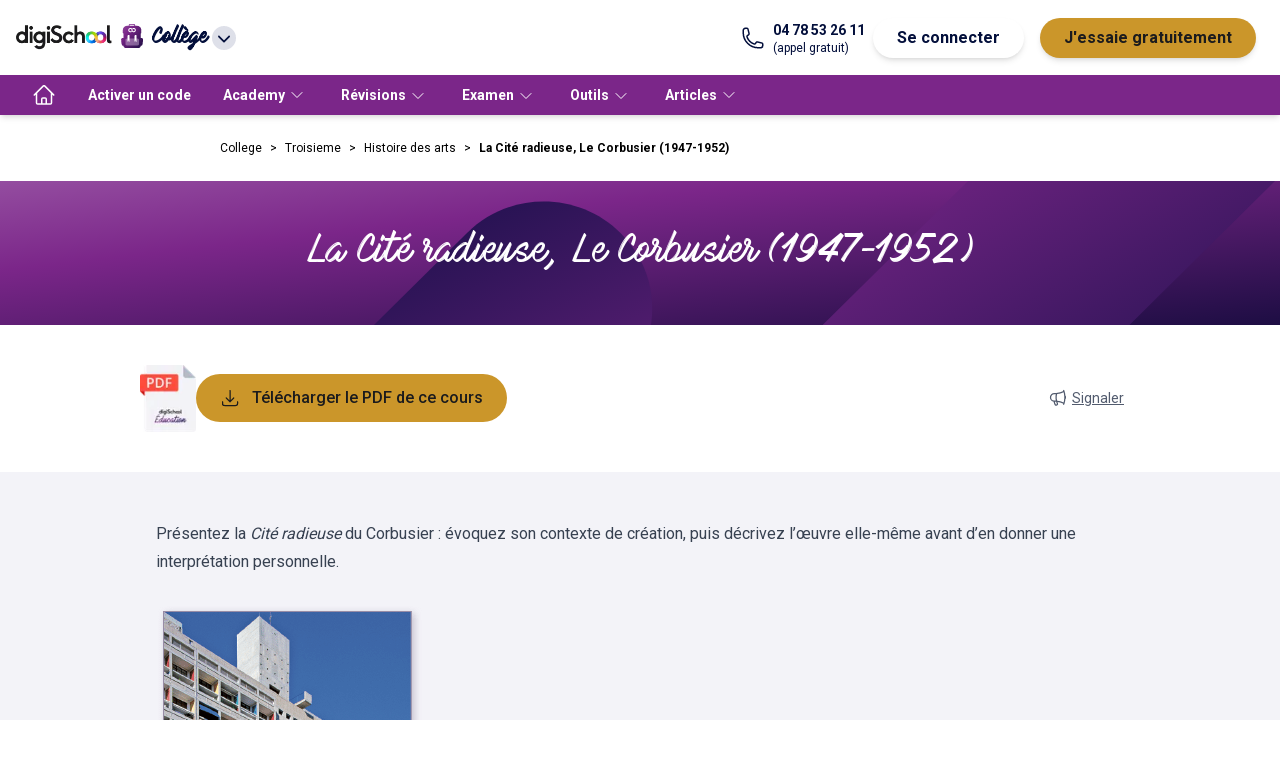

--- FILE ---
content_type: text/html; charset=utf-8
request_url: https://www.digischool.fr/cours/la-cite-radieuse-le-corbusier-1947-1952
body_size: 14243
content:
<!DOCTYPE html><html lang="fr" data-theme="college"><head><meta charSet="utf-8"/><meta name="viewport" content="width=device-width"/><meta name="description" content="réviser et s&#x27;entrainer avec les cours et les tests de digiSchool"/><meta name="twitter:card" content="summary_large_image"/><meta name="twitter:site" content="@site"/><meta name="twitter:creator" content="@handle"/><meta property="fb:app_id" content="421248398000974"/><meta property="og:description" content="réviser et s&#x27;entrainer avec les cours et les tests de digiSchool"/><meta property="og:locale" content="fr_FR"/><meta property="og:site_name" content="digiSchool"/><link rel="canonical" href="https://www.digischool.fr/cours/la-cite-radieuse-le-corbusier-1947-1952"/><script type="application/ld+json">{"@context":"https://schema.org","@type":"SoftwareApplication","name":"digiSchool","operatingSystem":"Web, IOS, Android","applicationCategory":"EducationalApplication","offers":{"@type":"Offer","price":"0","priceCurrency":"EUR"},"aggregateRating":{"@type":"AggregateRating","reviewCount":"8789","ratingValue":"4.6"}}</script><title>La Cité radieuse, Le Corbusier (1947-1952) - digiSchool</title><meta name="robots" content="index,follow"/><meta property="og:title" content="La Cité radieuse, Le Corbusier (1947-1952)"/><meta property="og:url" content="https://www.digischool.fr/cours/la-cite-radieuse-le-corbusier-1947-1952"/><meta property="og:type" content="website"/><meta property="og:image" content="https://diy7ta1tt6jst.cloudfront.net/prod/okulus/e1a73795-c579-41fe-8cad-6d74842fdaf6"/><meta property="og:image:alt" content="Og #0"/><meta property="og:image:width" content="268"/><meta property="og:image:height" content="397"/><script type="application/ld+json">{"@context":"https://schema.org","@type":"BreadcrumbList","itemListElement":[{"@type":"ListItem","position":1,"item":"https://www.digischool.fr/college","name":"College"},{"@type":"ListItem","position":2,"item":"https://www.digischool.fr/college/troisieme","name":"Troisieme"},{"@type":"ListItem","position":3,"item":"https://www.digischool.fr/college/troisieme/histoire-des-arts","name":"Histoire des arts"}]}</script><meta name="next-head-count" content="22"/><meta http-equiv="X-UA-Compatible" content="IE=7"/><link rel="apple-touch-icon" sizes="180x180" href="/apple-touch-icon.png"/><link rel="icon" type="image/png" sizes="32x32" href="/favicon-32x32.png"/><link rel="icon" type="image/png" sizes="16x16" href="/favicon-16x16.png"/><link rel="manifest" href="/site.webmanifest"/><link rel="mask-icon" href="/safari-pinned-tab.svg" color="#5bbad5"/><meta name="msapplication-TileColor" content="#da532c"/><meta name="theme-color" content="#ffffff"/><meta name="robots" content="index, follow, max-snippet:-1, max-image-preview:large, max-video-preview:-1"/><link data-next-font="" rel="preconnect" href="/" crossorigin="anonymous"/><script id="smart-ads-banner" data-nscript="beforeInteractive">
              !function(t,e,n,s,a,c,i,o,p){t.AppsFlyerSdkObject=a,t.AF=t.AF||function(){(t.AF.q=t.AF.q||[]).push([Date.now()].concat(Array.prototype.slice.call(arguments)))},t.AF.id=t.AF.id||i,t.AF.plugins={},o=e.createElement(n),p=e.getElementsByTagName(n)[0],o.async=1,o.src="https://websdk.appsflyer.com?"+(c.length>0?"st="+c.split(",").sort().join(",")+"&":"")+(i.length>0?"af_id="+i:""),p.parentNode.insertBefore(o,p)}(window,document,"script",0,"AF","banners",{banners: {key: "3e044a5a-d7f1-4ae8-b1b1-02a415d4710a"}});
              AF('banners', 'showBanner', { bannerZIndex: 999999999})              
            </script><link rel="preload" href="https://www.digischool.fr/activities/_next/static/css/752bda598c725769.css" as="style"/><link rel="stylesheet" href="https://www.digischool.fr/activities/_next/static/css/752bda598c725769.css" data-n-g=""/><link rel="preload" href="https://www.digischool.fr/activities/_next/static/css/ec68af4bd9ae6203.css" as="style"/><link rel="stylesheet" href="https://www.digischool.fr/activities/_next/static/css/ec68af4bd9ae6203.css" data-n-p=""/><noscript data-n-css=""></noscript><script defer="" nomodule="" src="https://www.digischool.fr/activities/_next/static/chunks/polyfills-c67a75d1b6f99dc8.js"></script><script src="https://www.digischool.fr/activities/_next/static/chunks/webpack-58469a184f9ad937.js" defer=""></script><script src="https://www.digischool.fr/activities/_next/static/chunks/framework-5429a50ba5373c56.js" defer=""></script><script src="https://www.digischool.fr/activities/_next/static/chunks/main-fe015bc011991627.js" defer=""></script><script src="https://www.digischool.fr/activities/_next/static/chunks/pages/_app-f9ab552dd5802ccd.js" defer=""></script><script src="https://www.digischool.fr/activities/_next/static/chunks/79044d4d-7a06af648a56aca3.js" defer=""></script><script src="https://www.digischool.fr/activities/_next/static/chunks/ea88be26-62aa4a276ba468d4.js" defer=""></script><script src="https://www.digischool.fr/activities/_next/static/chunks/59170096-9fb422a12d197c3a.js" defer=""></script><script src="https://www.digischool.fr/activities/_next/static/chunks/175675d1-0dd7fbcd80f72123.js" defer=""></script><script src="https://www.digischool.fr/activities/_next/static/chunks/890-6035f4b4b05a3f2b.js" defer=""></script><script src="https://www.digischool.fr/activities/_next/static/chunks/664-bd157c0c144b8096.js" defer=""></script><script src="https://www.digischool.fr/activities/_next/static/chunks/286-36068b21a2acf708.js" defer=""></script><script src="https://www.digischool.fr/activities/_next/static/chunks/144-d007cd8eb30b279f.js" defer=""></script><script src="https://www.digischool.fr/activities/_next/static/chunks/649-431dfe0ddda65fc1.js" defer=""></script><script src="https://www.digischool.fr/activities/_next/static/chunks/190-e5714cd4d0b40ba3.js" defer=""></script><script src="https://www.digischool.fr/activities/_next/static/chunks/pages/cours/%5BcourseSlug%5D-a9cbced9b4e346e6.js" defer=""></script><script src="https://www.digischool.fr/activities/_next/static/eBjxgaQvS33pREvmLwxRs/_buildManifest.js" defer=""></script><script src="https://www.digischool.fr/activities/_next/static/eBjxgaQvS33pREvmLwxRs/_ssgManifest.js" defer=""></script></head><body><div id="__next"><div id="menu" class="tw-flex tw-h-[75px] tw-w-full tw-select-none tw-items-center tw-gap-4 tw-bg-white tw-px-4 tw-shadow-md md:tw-gap-6"><div class="tw-relative tw-inline-block tw-text-left md:tw-hidden" data-headlessui-state=""><button class="tw-mx-2 tw-inline-flex tw-items-center tw-justify-between tw-gap-2 tw-py-4 tw-text-md tw-font-bold tw-text-common-blue tw-transition-all" id="headlessui-menu-button-:R2a9m:" type="button" aria-haspopup="menu" aria-expanded="false" data-headlessui-state=""><svg xmlns="http://www.w3.org/2000/svg" fill="none" viewBox="0 0 24 24" stroke-width="1.5" stroke="currentColor" aria-hidden="true" data-slot="icon" class="tw-w-8 tw-stroke-black"><path stroke-linecap="round" stroke-linejoin="round" d="M3.75 6.75h16.5M3.75 12h16.5m-16.5 5.25h16.5"></path></svg></button></div><a href="https://www.digischool.fr"><img alt="logo digischool" loading="lazy" width="188" height="48" decoding="async" data-nimg="1" class="tw-hidden tw-w-24 md:tw-block" style="color:transparent" srcSet="/_next/image?url=https%3A%2F%2Fdigischool-public.s3.eu-west-1.amazonaws.com%2FLogos%2Bproduits%2Bdigischool%2Fdigischool.png&amp;w=256&amp;q=75 1x, /_next/image?url=https%3A%2F%2Fdigischool-public.s3.eu-west-1.amazonaws.com%2FLogos%2Bproduits%2Bdigischool%2Fdigischool.png&amp;w=384&amp;q=75 2x" src="/_next/image?url=https%3A%2F%2Fdigischool-public.s3.eu-west-1.amazonaws.com%2FLogos%2Bproduits%2Bdigischool%2Fdigischool.png&amp;w=384&amp;q=75"/><img alt="logo digischool" loading="lazy" width="32" height="18" decoding="async" data-nimg="1" class="md:tw-hidden" style="color:transparent" srcSet="/_next/image?url=https%3A%2F%2Fdigischool-public.s3.eu-west-1.amazonaws.com%2FLogos%2Bproduits%2Bdigischool%2FInfini.webp&amp;w=32&amp;q=75 1x, /_next/image?url=https%3A%2F%2Fdigischool-public.s3.eu-west-1.amazonaws.com%2FLogos%2Bproduits%2Bdigischool%2FInfini.webp&amp;w=64&amp;q=75 2x" src="/_next/image?url=https%3A%2F%2Fdigischool-public.s3.eu-west-1.amazonaws.com%2FLogos%2Bproduits%2Bdigischool%2FInfini.webp&amp;w=64&amp;q=75"/></a><div class="tw-relative tw-inline-block tw-text-left" data-headlessui-state=""><button class="tw-inline-flex tw-h-10 tw-w-auto tw-items-center tw-justify-around  tw-text-md tw-font-bold tw-text-common-blue tw-transition-all" id="headlessui-menu-button-:R2q9m:" type="button" aria-haspopup="menu" aria-expanded="false" data-headlessui-state=""><img id="client-logo" alt="Collège" loading="lazy" width="24" height="24" decoding="async" data-nimg="1" class="tw-mx-2 tw-mb-1 tw-inline tw-w-6" style="color:transparent" src="https://digischool-public.s3.eu-west-1.amazonaws.com/Logos+produits+digischool/education.svg"/><span class="tw-inline tw-font-accent tw-text-lg" id="client-name">Collège</span><svg xmlns="http://www.w3.org/2000/svg" viewBox="0 0 20 20" fill="currentColor" aria-hidden="true" data-slot="icon" class="tw-ml-1 tw-inline tw-h-6 tw-rounded-full tw-bg-grey-20"><path fill-rule="evenodd" d="M5.22 8.22a.75.75 0 0 1 1.06 0L10 11.94l3.72-3.72a.75.75 0 1 1 1.06 1.06l-4.25 4.25a.75.75 0 0 1-1.06 0L5.22 9.28a.75.75 0 0 1 0-1.06Z" clip-rule="evenodd"></path></svg></button></div><div class="tw-hidden tw-grow sm:tw-block md:tw-flex"></div><div class="tw-flex tw-flex-1 tw-justify-end md:tw-hidden"><div class="tw-inline-block tw-text-left" data-headlessui-state=""><div><button class="tw-mx-2 tw-inline-flex tw-items-center tw-justify-between tw-py-2 tw-text-md tw-font-bold tw-text-common-blue tw-transition-all md:tw-rounded-full md:tw-border-DEFAULT md:tw-border-common-blue md:tw-bg-white md:tw-px-6 md:tw-shadow-md md:hover:tw-border-common-blue md:hover:tw-bg-common-blue md:hover:tw-text-white" id="headlessui-menu-button-:R3a9m:" type="button" aria-haspopup="menu" aria-expanded="false" data-headlessui-state=""><svg width="21" height="20" viewBox="0 0 21 20" xmlns="http://www.w3.org/2000/svg" class="tw-fill-white tw-stroke-black tw-h-5 tw-w-[21px]"><path d="M8.08254 5.1554C7.36985 7.89184 4.97631 9.94249 2.07178 10.1307C2.17263 14.6758 5.87725 18.3333 10.4492 18.3333C15.0211 18.3333 18.8333 14.5817 18.8333 9.94921C18.8333 9.36427 18.7728 8.78606 18.6585 8.23473C17.5155 8.98104 16.1574 9.41806 14.6917 9.41806C11.7535 9.41806 9.22552 7.66996 8.08254 5.1554V5.1554Z" stroke-width="1.5" stroke-linecap="round" stroke-linejoin="round"></path><path d="M7.43038 2.16344C7.43038 2.16344 7.43038 2.14327 7.43038 2.12982C4.29053 3.34004 2.05835 6.37904 2.05835 9.94919C2.05835 10.0097 2.06507 10.0702 2.06507 10.1307C4.97632 9.93574 7.36987 7.89181 8.07583 5.15537" stroke-width="1.5" stroke-linecap="round" stroke-linejoin="round"></path><path d="M8.08252 5.15539C9.22551 7.66996 11.7468 9.41806 14.6917 9.41806C16.1574 9.41806 17.5222 8.98103 18.6585 8.23473C17.8651 4.42254 14.49 1.55835 10.4492 1.55835C9.63563 1.55835 8.85572 1.67937 8.10941 1.89452" stroke-width="1.5" stroke-linecap="round" stroke-linejoin="round"></path><path d="M7.43036 2.12984C7.65223 2.04244 7.87411 1.96848 8.10943 1.90125" stroke-width="1.5" stroke-linecap="round" stroke-linejoin="round"></path><path d="M8.81538 12.5714C8.81538 11.6233 8.1632 10.8569 7.35639 10.8569C6.54957 10.8569 5.8974 11.6233 5.8974 12.5714" stroke-width="1.5" stroke-linecap="round" stroke-linejoin="round"></path><path d="M14.8934 12.5714C14.8934 11.6233 14.2412 10.8569 13.4344 10.8569C12.6276 10.8569 11.9754 11.6233 11.9754 12.5714" stroke-width="1.5" stroke-linecap="round" stroke-linejoin="round"></path></svg></button></div></div></div><a href="tel:+04 78 53 26 11" class="tw-hidden tw-text-common-blue md:tw-grow-0 lg:tw-flex"><svg xmlns="http://www.w3.org/2000/svg" fill="none" viewBox="0 0 24 24" stroke-width="1.5" stroke="currentColor" aria-hidden="true" data-slot="icon" class="tw-mr-2 tw-w-6"><path stroke-linecap="round" stroke-linejoin="round" d="M2.25 6.75c0 8.284 6.716 15 15 15h2.25a2.25 2.25 0 0 0 2.25-2.25v-1.372c0-.516-.351-.966-.852-1.091l-4.423-1.106c-.44-.11-.902.055-1.173.417l-.97 1.293c-.282.376-.769.542-1.21.38a12.035 12.035 0 0 1-7.143-7.143c-.162-.441.004-.928.38-1.21l1.293-.97c.363-.271.527-.734.417-1.173L6.963 3.102a1.125 1.125 0 0 0-1.091-.852H4.5A2.25 2.25 0 0 0 2.25 4.5v2.25Z"></path></svg><div class="md:tw-flex md:tw-flex-col"><span class="tw-text-sm tw-font-bold">04 78 53 26 11</span><span class="tw-text-xs">(appel gratuit)</span></div></a><div class="tw-hidden md:tw-flex md:tw-grow-0"><button class="tw-mx-2 tw-py-2 tw-text-md tw-font-bold tw-text-common-blue tw-transition-all md:tw-rounded-full md:tw-border-DEFAULT md:tw-border-common-blue md:tw-bg-white md:tw-px-6 md:tw-shadow-md md:hover:tw-border-common-blue md:hover:tw-bg-common-blue md:hover:tw-text-white">Se connecter</button><a class="tw-mx-2 tw-flex tw-justify-between tw-py-2 tw-text-md tw-font-bold tw-text-premium-dark tw-transition-all md:tw-rounded-full md:tw-bg-premium-dark md:tw-px-6 md:tw-text-black md:tw-shadow-md md:hover:tw-text-white" href="https://www.digischool.fr/college/premium"><span>J&#x27;essaie gratuitement</span></a></div></div><nav class="tw-relative tw-hidden tw-h-10 tw-items-center tw-bg-primary tw-px-4 tw-shadow-md md:tw-flex "><ul class="tw-flex tw-h-full tw-items-center"><li class="tw-h-full"><a class="tw-flex tw-h-full tw-items-center tw-px-4 tw-text-sm tw-font-bold tw-text-label-on-primary tw-transition-all tw-duration-300 hover:tw-bg-primary-dark" href="/college" aria-label="accueil"><svg xmlns="http://www.w3.org/2000/svg" fill="none" viewBox="0 0 24 24" stroke-width="1.5" stroke="currentColor" aria-hidden="true" data-slot="icon" class="tw-hidden tw-h-6 tw-w-6 tw-stroke-white md:tw-block"><path stroke-linecap="round" stroke-linejoin="round" d="m2.25 12 8.954-8.955c.44-.439 1.152-.439 1.591 0L21.75 12M4.5 9.75v10.125c0 .621.504 1.125 1.125 1.125H9.75v-4.875c0-.621.504-1.125 1.125-1.125h2.25c.621 0 1.125.504 1.125 1.125V21h4.125c.621 0 1.125-.504 1.125-1.125V9.75M8.25 21h8.25"></path></svg><span class="md:tw-hidden">Accueil</span></a></li><li class="tw-h-full"><a class="tw-flex tw-h-full tw-items-center tw-px-4 tw-text-sm tw-font-bold tw-text-label-on-primary tw-transition-all tw-duration-300 hover:tw-bg-primary-dark" href="/college/activation" aria-label="Activer un code">Activer un code</a></li><li class="tw-group tw-h-full"><a href="/academy" class="tw-flex tw-h-full tw-items-center tw-px-4 tw-text-sm tw-font-bold tw-text-label-on-primary tw-transition-all tw-duration-300 hover:tw-bg-primary-dark"><span>Academy</span><svg xmlns="http://www.w3.org/2000/svg" fill="none" viewBox="0 0 24 24" stroke-width="1.5" stroke="currentColor" aria-hidden="true" data-slot="icon" class="tw-mx-1 tw-inline tw-h-4 "><path stroke-linecap="round" stroke-linejoin="round" d="m19.5 8.25-7.5 7.5-7.5-7.5"></path></svg></a><div class="tw-pointer-events-none tw-absolute tw-left-0 tw-z-20 tw-flex tw-w-full tw-translate-y-10 tw-flex-wrap tw-bg-white  tw-px-8 tw-pt-8 tw-opacity-0 tw-shadow-md tw-transition-all group-hover:tw-pointer-events-auto group-hover:tw-translate-y-0 group-hover:tw-opacity-100 "><ul class="tw-mb-8 tw-mr-8 tw-pr-8 last:tw-mr-0"><li class="tw-mb-4 tw-text-md tw-font-bold tw-text-label-on-white">Rejoins la communauté !<ul class="tw-mt-4 tw-grid tw-grid-flow-col tw-grid-rows-5 tw-gap-x-4"><li class="last:tw-border-b-DEFAULT fifth:tw-border-b-DEFAULT tw-w-full tw-border-t-DEFAULT tw-border-grey-20 tw-text-sm tw-text-black"><a class="tw-block tw-w-[174px] tw-py-2 tw-pr-1 tw-transition-all hover:tw-pl-1 hover:tw-pr-0" href="/academy">Voir les devoirs</a></li><li class="last:tw-border-b-DEFAULT fifth:tw-border-b-DEFAULT tw-w-full tw-border-t-DEFAULT tw-border-grey-20 tw-text-sm tw-text-black"><a class="tw-block tw-w-[174px] tw-py-2 tw-pr-1 tw-transition-all hover:tw-pl-1 hover:tw-pr-0" href="/academy/poser-une-question">Pose une question</a></li><li class="last:tw-border-b-DEFAULT fifth:tw-border-b-DEFAULT tw-w-full tw-border-t-DEFAULT tw-border-grey-20 tw-text-sm tw-text-black"><a class="tw-block tw-w-[174px] tw-py-2 tw-pr-1 tw-transition-all hover:tw-pl-1 hover:tw-pr-0" href="/academy/poster-une-ressource">Poste une ressource</a></li></ul></li></ul></div></li><li class="tw-group tw-h-full"><button class="tw-h-full tw-px-4 tw-text-sm tw-font-bold tw-text-label-on-primary tw-transition-all tw-duration-300 hover:tw-bg-primary-dark"><span>Révisions</span><svg xmlns="http://www.w3.org/2000/svg" fill="none" viewBox="0 0 24 24" stroke-width="1.5" stroke="currentColor" aria-hidden="true" data-slot="icon" class="tw-mx-1 tw-inline tw-h-4 "><path stroke-linecap="round" stroke-linejoin="round" d="m19.5 8.25-7.5 7.5-7.5-7.5"></path></svg></button><div class="tw-pointer-events-none tw-absolute tw-left-0 tw-z-20 tw-flex tw-w-full tw-translate-y-10 tw-flex-wrap tw-bg-white  tw-px-8 tw-pt-8 tw-opacity-0 tw-shadow-md tw-transition-all group-hover:tw-pointer-events-auto group-hover:tw-translate-y-0 group-hover:tw-opacity-100 "><ul class="tw-mb-8 tw-mr-8 tw-pr-8 last:tw-mr-0"><li class="tw-mb-4 tw-text-md tw-font-bold tw-text-label-on-white"><a class="hover:tw-underline hover:tw-underline-offset-2" href="/college/sixieme">Sixième : cours et quiz de révision</a><ul class="tw-mt-4 tw-grid tw-grid-flow-col tw-grid-rows-5 tw-gap-x-4"><li class="last:tw-border-b-DEFAULT fifth:tw-border-b-DEFAULT tw-w-full tw-border-t-DEFAULT tw-border-grey-20 tw-text-sm tw-text-black"><a class="tw-block tw-w-[174px] tw-py-2 tw-pr-1 tw-transition-all hover:tw-pl-1 hover:tw-pr-0" href="/college/sixieme/francais">Français</a></li><li class="last:tw-border-b-DEFAULT fifth:tw-border-b-DEFAULT tw-w-full tw-border-t-DEFAULT tw-border-grey-20 tw-text-sm tw-text-black"><a class="tw-block tw-w-[174px] tw-py-2 tw-pr-1 tw-transition-all hover:tw-pl-1 hover:tw-pr-0" href="/college/sixieme/mathematiques">Mathématiques</a></li><li class="last:tw-border-b-DEFAULT fifth:tw-border-b-DEFAULT tw-w-full tw-border-t-DEFAULT tw-border-grey-20 tw-text-sm tw-text-black"><a class="tw-block tw-w-[174px] tw-py-2 tw-pr-1 tw-transition-all hover:tw-pl-1 hover:tw-pr-0" href="/college/sixieme/histoire-geo-emc">Histoire-géo et EMC</a></li><li class="last:tw-border-b-DEFAULT fifth:tw-border-b-DEFAULT tw-w-full tw-border-t-DEFAULT tw-border-grey-20 tw-text-sm tw-text-black"><a class="tw-block tw-w-[174px] tw-py-2 tw-pr-1 tw-transition-all hover:tw-pl-1 hover:tw-pr-0" href="/college/sixieme/sciences">Sciences</a></li><li class="last:tw-border-b-DEFAULT fifth:tw-border-b-DEFAULT tw-w-full tw-border-t-DEFAULT tw-border-grey-20 tw-text-sm tw-text-black"><a class="tw-block tw-w-[174px] tw-py-2 tw-pr-1 tw-transition-all hover:tw-pl-1 hover:tw-pr-0" href="/college/sixieme/anglais">Anglais</a></li></ul></li></ul><ul class="tw-mb-8 tw-mr-8 tw-pr-8 last:tw-mr-0"><li class="tw-mb-4 tw-text-md tw-font-bold tw-text-label-on-white"><a class="hover:tw-underline hover:tw-underline-offset-2" href="/college/cinquieme">Cinquième : cours et quiz de révision</a><ul class="tw-mt-4 tw-grid tw-grid-flow-col tw-grid-rows-5 tw-gap-x-4"><li class="last:tw-border-b-DEFAULT fifth:tw-border-b-DEFAULT tw-w-full tw-border-t-DEFAULT tw-border-grey-20 tw-text-sm tw-text-black"><a class="tw-block tw-w-[174px] tw-py-2 tw-pr-1 tw-transition-all hover:tw-pl-1 hover:tw-pr-0" href="/college/cinquieme/francais">Français</a></li><li class="last:tw-border-b-DEFAULT fifth:tw-border-b-DEFAULT tw-w-full tw-border-t-DEFAULT tw-border-grey-20 tw-text-sm tw-text-black"><a class="tw-block tw-w-[174px] tw-py-2 tw-pr-1 tw-transition-all hover:tw-pl-1 hover:tw-pr-0" href="/college/cinquieme/histoire-geographie">Histoire-géographie</a></li><li class="last:tw-border-b-DEFAULT fifth:tw-border-b-DEFAULT tw-w-full tw-border-t-DEFAULT tw-border-grey-20 tw-text-sm tw-text-black"><a class="tw-block tw-w-[174px] tw-py-2 tw-pr-1 tw-transition-all hover:tw-pl-1 hover:tw-pr-0" href="/college/cinquieme/physique-chimie">Physique-chimie</a></li><li class="last:tw-border-b-DEFAULT fifth:tw-border-b-DEFAULT tw-w-full tw-border-t-DEFAULT tw-border-grey-20 tw-text-sm tw-text-black"><a class="tw-block tw-w-[174px] tw-py-2 tw-pr-1 tw-transition-all hover:tw-pl-1 hover:tw-pr-0" href="/college/cinquieme/mathematiques">Mathématiques</a></li><li class="last:tw-border-b-DEFAULT fifth:tw-border-b-DEFAULT tw-w-full tw-border-t-DEFAULT tw-border-grey-20 tw-text-sm tw-text-black"><a class="tw-block tw-w-[174px] tw-py-2 tw-pr-1 tw-transition-all hover:tw-pl-1 hover:tw-pr-0" href="/college/cinquieme/svt">SVT</a></li><li class="last:tw-border-b-DEFAULT fifth:tw-border-b-DEFAULT tw-w-full tw-border-t-DEFAULT tw-border-grey-20 tw-text-sm tw-text-black"><a class="tw-block tw-w-[174px] tw-py-2 tw-pr-1 tw-transition-all hover:tw-pl-1 hover:tw-pr-0" href="/college/cinquieme/anglais">Anglais</a></li></ul></li></ul><ul class="tw-mb-8 tw-mr-8 tw-pr-8 last:tw-mr-0"><li class="tw-mb-4 tw-text-md tw-font-bold tw-text-label-on-white"><a class="hover:tw-underline hover:tw-underline-offset-2" href="/college/quatrieme">Quatrième : cours et quiz de révision</a><ul class="tw-mt-4 tw-grid tw-grid-flow-col tw-grid-rows-5 tw-gap-x-4"><li class="last:tw-border-b-DEFAULT fifth:tw-border-b-DEFAULT tw-w-full tw-border-t-DEFAULT tw-border-grey-20 tw-text-sm tw-text-black"><a class="tw-block tw-w-[174px] tw-py-2 tw-pr-1 tw-transition-all hover:tw-pl-1 hover:tw-pr-0" href="/college/quatrieme/francais">Français</a></li><li class="last:tw-border-b-DEFAULT fifth:tw-border-b-DEFAULT tw-w-full tw-border-t-DEFAULT tw-border-grey-20 tw-text-sm tw-text-black"><a class="tw-block tw-w-[174px] tw-py-2 tw-pr-1 tw-transition-all hover:tw-pl-1 hover:tw-pr-0" href="/college/quatrieme/svt">SVT</a></li><li class="last:tw-border-b-DEFAULT fifth:tw-border-b-DEFAULT tw-w-full tw-border-t-DEFAULT tw-border-grey-20 tw-text-sm tw-text-black"><a class="tw-block tw-w-[174px] tw-py-2 tw-pr-1 tw-transition-all hover:tw-pl-1 hover:tw-pr-0" href="/college/quatrieme/physique-chimie">physique-chimie</a></li><li class="last:tw-border-b-DEFAULT fifth:tw-border-b-DEFAULT tw-w-full tw-border-t-DEFAULT tw-border-grey-20 tw-text-sm tw-text-black"><a class="tw-block tw-w-[174px] tw-py-2 tw-pr-1 tw-transition-all hover:tw-pl-1 hover:tw-pr-0" href="/college/quatrieme/histoire-geographie">Histoire-géographie</a></li><li class="last:tw-border-b-DEFAULT fifth:tw-border-b-DEFAULT tw-w-full tw-border-t-DEFAULT tw-border-grey-20 tw-text-sm tw-text-black"><a class="tw-block tw-w-[174px] tw-py-2 tw-pr-1 tw-transition-all hover:tw-pl-1 hover:tw-pr-0" href="/college/quatrieme/mathematiques">Mathématiques</a></li><li class="last:tw-border-b-DEFAULT fifth:tw-border-b-DEFAULT tw-w-full tw-border-t-DEFAULT tw-border-grey-20 tw-text-sm tw-text-black"><a class="tw-block tw-w-[174px] tw-py-2 tw-pr-1 tw-transition-all hover:tw-pl-1 hover:tw-pr-0" href="/college/quatrieme/anglais">Anglais</a></li></ul></li></ul><ul class="tw-mb-8 tw-mr-8 tw-pr-8 last:tw-mr-0"><li class="tw-mb-4 tw-text-md tw-font-bold tw-text-label-on-white"><a class="hover:tw-underline hover:tw-underline-offset-2" href="/college/troisieme">Troisième : cours et quiz de révision</a><ul class="tw-mt-4 tw-grid tw-grid-flow-col tw-grid-rows-5 tw-gap-x-4"><li class="last:tw-border-b-DEFAULT fifth:tw-border-b-DEFAULT tw-w-full tw-border-t-DEFAULT tw-border-grey-20 tw-text-sm tw-text-black"><a class="tw-block tw-w-[174px] tw-py-2 tw-pr-1 tw-transition-all hover:tw-pl-1 hover:tw-pr-0" href="/college/troisieme/francais">Français</a></li><li class="last:tw-border-b-DEFAULT fifth:tw-border-b-DEFAULT tw-w-full tw-border-t-DEFAULT tw-border-grey-20 tw-text-sm tw-text-black"><a class="tw-block tw-w-[174px] tw-py-2 tw-pr-1 tw-transition-all hover:tw-pl-1 hover:tw-pr-0" href="/college/troisieme/histoire-geographie-emc">Histoire-géo et EMC</a></li><li class="last:tw-border-b-DEFAULT fifth:tw-border-b-DEFAULT tw-w-full tw-border-t-DEFAULT tw-border-grey-20 tw-text-sm tw-text-black"><a class="tw-block tw-w-[174px] tw-py-2 tw-pr-1 tw-transition-all hover:tw-pl-1 hover:tw-pr-0" href="/college/troisieme/mathematiques">Mathématiques</a></li><li class="last:tw-border-b-DEFAULT fifth:tw-border-b-DEFAULT tw-w-full tw-border-t-DEFAULT tw-border-grey-20 tw-text-sm tw-text-black"><a class="tw-block tw-w-[174px] tw-py-2 tw-pr-1 tw-transition-all hover:tw-pl-1 hover:tw-pr-0" href="/college/troisieme/stage">Stage</a></li><li class="last:tw-border-b-DEFAULT fifth:tw-border-b-DEFAULT tw-w-full tw-border-t-DEFAULT tw-border-grey-20 tw-text-sm tw-text-black"><a class="tw-block tw-w-[174px] tw-py-2 tw-pr-1 tw-transition-all hover:tw-pl-1 hover:tw-pr-0" href="/college/troisieme/svt">SVT</a></li><li class="last:tw-border-b-DEFAULT fifth:tw-border-b-DEFAULT tw-w-full tw-border-t-DEFAULT tw-border-grey-20 tw-text-sm tw-text-black"><a class="tw-block tw-w-[174px] tw-py-2 tw-pr-1 tw-transition-all hover:tw-pl-1 hover:tw-pr-0" href="/college/troisieme/epreuve-orale">L&#x27;épreuve orale</a></li><li class="last:tw-border-b-DEFAULT fifth:tw-border-b-DEFAULT tw-w-full tw-border-t-DEFAULT tw-border-grey-20 tw-text-sm tw-text-black"><a class="tw-block tw-w-[174px] tw-py-2 tw-pr-1 tw-transition-all hover:tw-pl-1 hover:tw-pr-0" href="/college/troisieme/physique-chimie">Physique-Chimie</a></li><li class="last:tw-border-b-DEFAULT fifth:tw-border-b-DEFAULT tw-w-full tw-border-t-DEFAULT tw-border-grey-20 tw-text-sm tw-text-black"><a class="tw-block tw-w-[174px] tw-py-2 tw-pr-1 tw-transition-all hover:tw-pl-1 hover:tw-pr-0" href="/college/troisieme/histoire-des-arts">Histoire des arts</a></li><li class="last:tw-border-b-DEFAULT fifth:tw-border-b-DEFAULT tw-w-full tw-border-t-DEFAULT tw-border-grey-20 tw-text-sm tw-text-black"><a class="tw-block tw-w-[174px] tw-py-2 tw-pr-1 tw-transition-all hover:tw-pl-1 hover:tw-pr-0" href="/college/troisieme/technologie">Technologie</a></li><li class="last:tw-border-b-DEFAULT fifth:tw-border-b-DEFAULT tw-w-full tw-border-t-DEFAULT tw-border-grey-20 tw-text-sm tw-text-black"><a class="tw-block tw-w-[174px] tw-py-2 tw-pr-1 tw-transition-all hover:tw-pl-1 hover:tw-pr-0" href="/college/troisieme/epi">EPI</a></li><li class="last:tw-border-b-DEFAULT fifth:tw-border-b-DEFAULT tw-w-full tw-border-t-DEFAULT tw-border-grey-20 tw-text-sm tw-text-black"><a class="tw-block tw-w-[174px] tw-py-2 tw-pr-1 tw-transition-all hover:tw-pl-1 hover:tw-pr-0" href="/college/troisieme/anglais">Anglais</a></li></ul></li></ul></div></li><li class="tw-group tw-h-full"><button class="tw-h-full tw-px-4 tw-text-sm tw-font-bold tw-text-label-on-primary tw-transition-all tw-duration-300 hover:tw-bg-primary-dark"><span>Examen</span><svg xmlns="http://www.w3.org/2000/svg" fill="none" viewBox="0 0 24 24" stroke-width="1.5" stroke="currentColor" aria-hidden="true" data-slot="icon" class="tw-mx-1 tw-inline tw-h-4 "><path stroke-linecap="round" stroke-linejoin="round" d="m19.5 8.25-7.5 7.5-7.5-7.5"></path></svg></button><div class="tw-pointer-events-none tw-absolute tw-left-0 tw-z-20 tw-flex tw-w-full tw-translate-y-10 tw-flex-wrap tw-bg-white  tw-px-8 tw-pt-8 tw-opacity-0 tw-shadow-md tw-transition-all group-hover:tw-pointer-events-auto group-hover:tw-translate-y-0 group-hover:tw-opacity-100 "><ul class="tw-mb-8 tw-mr-8 tw-pr-8 last:tw-mr-0"><li class="tw-mb-4 tw-text-md tw-font-bold tw-text-label-on-white">Présentation<ul class="tw-mt-4 tw-grid tw-grid-flow-col tw-grid-rows-5 tw-gap-x-4"><li class="last:tw-border-b-DEFAULT fifth:tw-border-b-DEFAULT tw-w-full tw-border-t-DEFAULT tw-border-grey-20 tw-text-sm tw-text-black"><a class="tw-block tw-w-[174px] tw-py-2 tw-pr-1 tw-transition-all hover:tw-pl-1 hover:tw-pr-0" href="/college/dnb">Brevet</a></li></ul></li></ul><ul class="tw-mb-8 tw-mr-8 tw-pr-8 last:tw-mr-0"><li class="tw-mb-4 tw-text-md tw-font-bold tw-text-label-on-white"><a class="hover:tw-underline hover:tw-underline-offset-2" href="/college/annales/troisieme">Annales</a><ul class="tw-mt-4 tw-grid tw-grid-flow-col tw-grid-rows-5 tw-gap-x-4"><li class="last:tw-border-b-DEFAULT fifth:tw-border-b-DEFAULT tw-w-full tw-border-t-DEFAULT tw-border-grey-20 tw-text-sm tw-text-black"><a class="tw-block tw-w-[174px] tw-py-2 tw-pr-1 tw-transition-all hover:tw-pl-1 hover:tw-pr-0" href="/college/annales/troisieme/francais">Français</a></li><li class="last:tw-border-b-DEFAULT fifth:tw-border-b-DEFAULT tw-w-full tw-border-t-DEFAULT tw-border-grey-20 tw-text-sm tw-text-black"><a class="tw-block tw-w-[174px] tw-py-2 tw-pr-1 tw-transition-all hover:tw-pl-1 hover:tw-pr-0" href="/college/annales/troisieme/histoire-geographie-emc">Histoire-géo et EMC</a></li><li class="last:tw-border-b-DEFAULT fifth:tw-border-b-DEFAULT tw-w-full tw-border-t-DEFAULT tw-border-grey-20 tw-text-sm tw-text-black"><a class="tw-block tw-w-[174px] tw-py-2 tw-pr-1 tw-transition-all hover:tw-pl-1 hover:tw-pr-0" href="/college/annales/troisieme/mathematiques">Mathématiques</a></li><li class="last:tw-border-b-DEFAULT fifth:tw-border-b-DEFAULT tw-w-full tw-border-t-DEFAULT tw-border-grey-20 tw-text-sm tw-text-black"><a class="tw-block tw-w-[174px] tw-py-2 tw-pr-1 tw-transition-all hover:tw-pl-1 hover:tw-pr-0" href="/college/annales/troisieme/svt">SVT</a></li><li class="last:tw-border-b-DEFAULT fifth:tw-border-b-DEFAULT tw-w-full tw-border-t-DEFAULT tw-border-grey-20 tw-text-sm tw-text-black"><a class="tw-block tw-w-[174px] tw-py-2 tw-pr-1 tw-transition-all hover:tw-pl-1 hover:tw-pr-0" href="/college/annales/troisieme/physique-chimie">Physique-Chimie</a></li></ul></li></ul><ul class="tw-mb-8 tw-mr-8 tw-pr-8 last:tw-mr-0"><li class="tw-mb-4 tw-text-md tw-font-bold tw-text-label-on-white">Simulateur de notes<ul class="tw-mt-4 tw-grid tw-grid-flow-col tw-grid-rows-5 tw-gap-x-4"><li class="last:tw-border-b-DEFAULT fifth:tw-border-b-DEFAULT tw-w-full tw-border-t-DEFAULT tw-border-grey-20 tw-text-sm tw-text-black"><a class="tw-block tw-w-[174px] tw-py-2 tw-pr-1 tw-transition-all hover:tw-pl-1 hover:tw-pr-0" href="/college/simulateur-note-brevet-college">Brevet</a></li></ul></li></ul><ul class="tw-mb-8 tw-mr-8 tw-pr-8 last:tw-mr-0"><li class="tw-mb-4 tw-text-md tw-font-bold tw-text-label-on-white">Dates d&#x27;examen<ul class="tw-mt-4 tw-grid tw-grid-flow-col tw-grid-rows-5 tw-gap-x-4"><li class="last:tw-border-b-DEFAULT fifth:tw-border-b-DEFAULT tw-w-full tw-border-t-DEFAULT tw-border-grey-20 tw-text-sm tw-text-black"><a class="tw-block tw-w-[174px] tw-py-2 tw-pr-1 tw-transition-all hover:tw-pl-1 hover:tw-pr-0" href="/college/dates-brevet">Brevet</a></li></ul></li></ul><ul class="tw-mb-8 tw-mr-8 tw-pr-8 last:tw-mr-0"><li class="tw-mb-4 tw-text-md tw-font-bold tw-text-label-on-white">Sujets probables<ul class="tw-mt-4 tw-grid tw-grid-flow-col tw-grid-rows-5 tw-gap-x-4"><li class="last:tw-border-b-DEFAULT fifth:tw-border-b-DEFAULT tw-w-full tw-border-t-DEFAULT tw-border-grey-20 tw-text-sm tw-text-black"><a class="tw-block tw-w-[174px] tw-py-2 tw-pr-1 tw-transition-all hover:tw-pl-1 hover:tw-pr-0" href="/college/sujets-probables-brevet">Brevet</a></li></ul></li></ul></div></li><li class="tw-group tw-h-full"><button class="tw-h-full tw-px-4 tw-text-sm tw-font-bold tw-text-label-on-primary tw-transition-all tw-duration-300 hover:tw-bg-primary-dark"><span>Outils</span><svg xmlns="http://www.w3.org/2000/svg" fill="none" viewBox="0 0 24 24" stroke-width="1.5" stroke="currentColor" aria-hidden="true" data-slot="icon" class="tw-mx-1 tw-inline tw-h-4 "><path stroke-linecap="round" stroke-linejoin="round" d="m19.5 8.25-7.5 7.5-7.5-7.5"></path></svg></button><div class="tw-pointer-events-none tw-absolute tw-left-0 tw-z-20 tw-flex tw-w-full tw-translate-y-10 tw-flex-wrap tw-bg-white  tw-px-8 tw-pt-8 tw-opacity-0 tw-shadow-md tw-transition-all group-hover:tw-pointer-events-auto group-hover:tw-translate-y-0 group-hover:tw-opacity-100 "><ul class="tw-mb-8 tw-mr-8 tw-pr-8 last:tw-mr-0"><li class="tw-mb-4 tw-text-md tw-font-bold tw-text-label-on-white">Aides au calcul<ul class="tw-mt-4 tw-grid tw-grid-flow-col tw-grid-rows-5 tw-gap-x-4"><li class="last:tw-border-b-DEFAULT fifth:tw-border-b-DEFAULT tw-w-full tw-border-t-DEFAULT tw-border-grey-20 tw-text-sm tw-text-black"><a class="tw-block tw-w-[174px] tw-py-2 tw-pr-1 tw-transition-all hover:tw-pl-1 hover:tw-pr-0" href="/education/calcul-aire">Calculer une aire</a></li><li class="last:tw-border-b-DEFAULT fifth:tw-border-b-DEFAULT tw-w-full tw-border-t-DEFAULT tw-border-grey-20 tw-text-sm tw-text-black"><a class="tw-block tw-w-[174px] tw-py-2 tw-pr-1 tw-transition-all hover:tw-pl-1 hover:tw-pr-0" href="/education/resoudre-equation-second-degre">Calculer une équation du second degré</a></li><li class="last:tw-border-b-DEFAULT fifth:tw-border-b-DEFAULT tw-w-full tw-border-t-DEFAULT tw-border-grey-20 tw-text-sm tw-text-black"><a class="tw-block tw-w-[174px] tw-py-2 tw-pr-1 tw-transition-all hover:tw-pl-1 hover:tw-pr-0" href="/education/calcul-masse-molaire">Calculer une masse molaire</a></li><li class="last:tw-border-b-DEFAULT fifth:tw-border-b-DEFAULT tw-w-full tw-border-t-DEFAULT tw-border-grey-20 tw-text-sm tw-text-black"><a class="tw-block tw-w-[174px] tw-py-2 tw-pr-1 tw-transition-all hover:tw-pl-1 hover:tw-pr-0" href="/education/moyenne-ponderee">Calculer une moyenne pondérée</a></li><li class="last:tw-border-b-DEFAULT fifth:tw-border-b-DEFAULT tw-w-full tw-border-t-DEFAULT tw-border-grey-20 tw-text-sm tw-text-black"><a class="tw-block tw-w-[174px] tw-py-2 tw-pr-1 tw-transition-all hover:tw-pl-1 hover:tw-pr-0" href="/education/calcul-perimetre">Calculer un perimètre</a></li><li class="last:tw-border-b-DEFAULT fifth:tw-border-b-DEFAULT tw-w-full tw-border-t-DEFAULT tw-border-grey-20 tw-text-sm tw-text-black"><a class="tw-block tw-w-[174px] tw-py-2 tw-pr-1 tw-transition-all hover:tw-pl-1 hover:tw-pr-0" href="/education/calcul-pourcentage">Calculer un pourcentage</a></li><li class="last:tw-border-b-DEFAULT fifth:tw-border-b-DEFAULT tw-w-full tw-border-t-DEFAULT tw-border-grey-20 tw-text-sm tw-text-black"><a class="tw-block tw-w-[174px] tw-py-2 tw-pr-1 tw-transition-all hover:tw-pl-1 hover:tw-pr-0" href="/education/taux-evolution">Calculer un taux d&#x27;évolution</a></li><li class="last:tw-border-b-DEFAULT fifth:tw-border-b-DEFAULT tw-w-full tw-border-t-DEFAULT tw-border-grey-20 tw-text-sm tw-text-black"><a class="tw-block tw-w-[174px] tw-py-2 tw-pr-1 tw-transition-all hover:tw-pl-1 hover:tw-pr-0" href="/education/convertisseur-unites-mesures">Convertir des unités de mesure</a></li><li class="last:tw-border-b-DEFAULT fifth:tw-border-b-DEFAULT tw-w-full tw-border-t-DEFAULT tw-border-grey-20 tw-text-sm tw-text-black"><a class="tw-block tw-w-[174px] tw-py-2 tw-pr-1 tw-transition-all hover:tw-pl-1 hover:tw-pr-0" href="/education/calcul-volume">Calculer un volume</a></li></ul></li></ul><ul class="tw-mb-8 tw-mr-8 tw-pr-8 last:tw-mr-0"><li class="tw-mb-4 tw-text-md tw-font-bold tw-text-label-on-white">Kit d’apprentissage<ul class="tw-mt-4 tw-grid tw-grid-flow-col tw-grid-rows-5 tw-gap-x-4"><li class="last:tw-border-b-DEFAULT fifth:tw-border-b-DEFAULT tw-w-full tw-border-t-DEFAULT tw-border-grey-20 tw-text-sm tw-text-black"><a class="tw-block tw-w-[174px] tw-py-2 tw-pr-1 tw-transition-all hover:tw-pl-1 hover:tw-pr-0" href="/education/verbes-irreguliers-anglais">Verbes irréguliers anglais</a></li><li class="last:tw-border-b-DEFAULT fifth:tw-border-b-DEFAULT tw-w-full tw-border-t-DEFAULT tw-border-grey-20 tw-text-sm tw-text-black"><a class="tw-block tw-w-[174px] tw-py-2 tw-pr-1 tw-transition-all hover:tw-pl-1 hover:tw-pr-0" href="/education/conjugaison">Conjugueur</a></li><li class="last:tw-border-b-DEFAULT fifth:tw-border-b-DEFAULT tw-w-full tw-border-t-DEFAULT tw-border-grey-20 tw-text-sm tw-text-black"><a class="tw-block tw-w-[174px] tw-py-2 tw-pr-1 tw-transition-all hover:tw-pl-1 hover:tw-pr-0" href="/college/flashcards">Flashcards</a></li></ul></li></ul><ul class="tw-mb-8 tw-mr-8 tw-pr-8 last:tw-mr-0"><li class="tw-mb-4 tw-text-md tw-font-bold tw-text-label-on-white">Classements<ul class="tw-mt-4 tw-grid tw-grid-flow-col tw-grid-rows-5 tw-gap-x-4"><li class="last:tw-border-b-DEFAULT fifth:tw-border-b-DEFAULT tw-w-full tw-border-t-DEFAULT tw-border-grey-20 tw-text-sm tw-text-black"><a class="tw-block tw-w-[174px] tw-py-2 tw-pr-1 tw-transition-all hover:tw-pl-1 hover:tw-pr-0" href="/college/classement">Collèges</a></li></ul></li></ul></div></li><li class="tw-group tw-h-full"><a href="/articles/college/" class="tw-flex tw-h-full tw-items-center tw-px-4 tw-text-sm tw-font-bold tw-text-label-on-primary tw-transition-all tw-duration-300 hover:tw-bg-primary-dark"><span>Articles</span><svg xmlns="http://www.w3.org/2000/svg" fill="none" viewBox="0 0 24 24" stroke-width="1.5" stroke="currentColor" aria-hidden="true" data-slot="icon" class="tw-mx-1 tw-inline tw-h-4 "><path stroke-linecap="round" stroke-linejoin="round" d="m19.5 8.25-7.5 7.5-7.5-7.5"></path></svg></a><div class="tw-pointer-events-none tw-absolute tw-left-0 tw-z-20 tw-flex tw-w-full tw-translate-y-10 tw-flex-wrap tw-bg-white  tw-px-8 tw-pt-8 tw-opacity-0 tw-shadow-md tw-transition-all group-hover:tw-pointer-events-auto group-hover:tw-translate-y-0 group-hover:tw-opacity-100 "><ul class="tw-mb-8 tw-mr-8 tw-pr-8 last:tw-mr-0"><li class="tw-mb-4 tw-text-md tw-font-bold tw-text-label-on-white">Actualités pour le collège<ul class="tw-mt-4 tw-grid tw-grid-flow-col tw-grid-rows-5 tw-gap-x-4"><li class="last:tw-border-b-DEFAULT fifth:tw-border-b-DEFAULT tw-w-full tw-border-t-DEFAULT tw-border-grey-20 tw-text-sm tw-text-black"><a class="tw-block tw-w-[174px] tw-py-2 tw-pr-1 tw-transition-all hover:tw-pl-1 hover:tw-pr-0" href="/articles/college/brevet/brevet-2025-sujets-probables/">Sujets probables au brevet</a></li><li class="last:tw-border-b-DEFAULT fifth:tw-border-b-DEFAULT tw-w-full tw-border-t-DEFAULT tw-border-grey-20 tw-text-sm tw-text-black"><a class="tw-block tw-w-[174px] tw-py-2 tw-pr-1 tw-transition-all hover:tw-pl-1 hover:tw-pr-0" href="/articles/college/methodologie-et-outils-college/oral-brevet/">Oral du brevet</a></li><li class="last:tw-border-b-DEFAULT fifth:tw-border-b-DEFAULT tw-w-full tw-border-t-DEFAULT tw-border-grey-20 tw-text-sm tw-text-black"><a class="tw-block tw-w-[174px] tw-py-2 tw-pr-1 tw-transition-all hover:tw-pl-1 hover:tw-pr-0" href="/articles/college/brevet/brevet-controle-continu-calcul/">Comment est calculé le contrôle continu ?</a></li><li class="last:tw-border-b-DEFAULT fifth:tw-border-b-DEFAULT tw-w-full tw-border-t-DEFAULT tw-border-grey-20 tw-text-sm tw-text-black"><a class="tw-block tw-w-[174px] tw-py-2 tw-pr-1 tw-transition-all hover:tw-pl-1 hover:tw-pr-0" href="/articles/college/methodologie-et-outils-college/figures-de-style/">Les figures de style</a></li><li class="last:tw-border-b-DEFAULT fifth:tw-border-b-DEFAULT tw-w-full tw-border-t-DEFAULT tw-border-grey-20 tw-text-sm tw-text-black"><a class="tw-block tw-w-[174px] tw-py-2 tw-pr-1 tw-transition-all hover:tw-pl-1 hover:tw-pr-0" href="/articles/college/brevet/brevet-candidat-libre-inscription/">S&#x27;inscrire au brevet en candidat libre</a></li></ul></li></ul></div></li></ul></nav><script type="application/ld+json">{"@context":"https://schema.org","@type":"Course","name":"La Cité radieuse, Le Corbusier (1947-1952)","description":"","provider":{"@type":"Organization","name":"digiSchool","url":"https://www.digischool.fr/cours/la-cite-radieuse-le-corbusier-1947-1952"},"offers":[{"@type":"Offer","category":"Subscription","priceCurrency":"EUR","price":14.49}],"hasCourseInstance":[{"@type":"CourseInstance","courseMode":"Onsite","courseSchedule":{"@type":"Schedule","duration":"PT1H","repeatCount":4,"repeatFrequency":"Weekly"},"instructor":[{"@type":"Person","name":"Hatier","image":"https://d3bitlwkrhb3yk.cloudfront.net/digischool.fr/avatars/logo_hatier.png"}]}]}</script><nav class="tw-container tw-mx-4 tw-overflow-x-auto tw-py-6 md:tw-mx-auto" aria-label="Breadcrumb" id="breadcrumb"><ul class="tw-body-xxs-12-regular tw-ml-0 tw-flex tw-flex-row tw-whitespace-nowrap md:tw-ml-20"><li class="after:tw-inline-block after:tw-px-2 after:tw-content-[&#x27;&gt;&#x27;]"><a href="/college">College</a></li><li class="after:tw-inline-block after:tw-px-2 after:tw-content-[&#x27;&gt;&#x27;]"><a href="/college/troisieme">Troisieme</a></li><li class="after:tw-inline-block after:tw-px-2 after:tw-content-[&#x27;&gt;&#x27;]"><a href="/college/troisieme/histoire-des-arts">Histoire des arts</a></li><li class="tw-font-bold">La Cité radieuse, Le Corbusier (1947-1952)</li></ul></nav><div id="course-title" class="tw-relative tw-flex tw-h-20 tw-w-full tw-flex-row tw-items-center tw-justify-center tw-overflow-hidden tw-bg-gradient-to-br tw-from-gradient-1-from tw-to-gradient-1-to md:tw-h-36"><div class="tw-absolute tw-left-[-60%] tw-top-4 xl:tw-left-0 xl:tw-top-5"><svg class="tw-h-[323px] tw-w-[326.6px] sm:tw-h-[646px] sm:tw-w-[653px]" viewBox="0 0 653 646" fill="none" xmlns="http://www.w3.org/2000/svg"><path d="M153.442 645.941 0 494.098 467.044 31.921c42.372-41.93 111.07-41.93 153.442 0 42.372 41.93 42.372 109.913 0 151.844L153.442 645.941z" fill="url(#q4iefnldta)"></path><defs><linearGradient id="q4iefnldta" x1="502.046" y1="452.814" x2="301.244" y2="90.358" gradientUnits="userSpaceOnUse"><stop stop-color="var(--primary)"></stop><stop stop-opacity="1" offset="3" stop-color="var(--secondary"></stop></linearGradient></defs></svg></div><div class="tw-absolute tw--right-1/3 xl:tw--right-24"><svg class="tw-h-[323px] tw-w-[327px] sm:tw-h-[646px] sm:tw-w-[654px]" width="654" height="646" viewBox="0 0 654 646" fill="none" xmlns="http://www.w3.org/2000/svg"><path d="m499.765 0 153.442 151.843L186.163 614.02c-42.372 41.93-111.07 41.93-153.442 0-42.372-41.93-42.372-109.913 0-151.843L499.765 0z" fill="url(#a)"></path><defs><linearGradient id="a" x1="151.162" y1="193.128" x2="351.963" y2="555.584" gradientUnits="userSpaceOnUse"><stop stop-color="var(--primary)"></stop><stop offset="1" stop-color="var(--secondary)"></stop></linearGradient></defs></svg></div><h1 class="tw-body-xxl-24-regular tw-container tw-z-10 tw-p-4 tw-text-center tw-font-accent tw-text-label-on-primary lg:tw-headings-h3-36-regular lg:tw-w-10/12">La Cité radieuse, Le Corbusier (1947-1952)</h1></div><div class="tw-bg-white tw-py-10" id="pdf-download"><div class="tw-justify-between tw-container tw-m-auto tw-flex tw-flex-col tw-items-center tw-gap-4 md:tw-flex-row"><div class="tw-flex tw-cursor-pointer tw-flex-col  tw-items-center tw-gap-4 md:tw-flex-row"><img alt="icône de pdf" loading="lazy" width="56" height="66.5" decoding="async" data-nimg="1" style="color:transparent" srcSet="/_next/image?url=https%3A%2F%2Fwww.digischool.fr%2Factivities%2F_next%2Fstatic%2Fmedia%2Feducation.ac2eb82f.png&amp;w=64&amp;q=75 1x, /_next/image?url=https%3A%2F%2Fwww.digischool.fr%2Factivities%2F_next%2Fstatic%2Fmedia%2Feducation.ac2eb82f.png&amp;w=128&amp;q=75 2x" src="/_next/image?url=https%3A%2F%2Fwww.digischool.fr%2Factivities%2F_next%2Fstatic%2Fmedia%2Feducation.ac2eb82f.png&amp;w=128&amp;q=75"/><div><button class="tw-flex tw-items-center tw-rounded-full tw-bg-premium-dark tw-px-6 tw-py-3 tw-font-medium tw-text-black"><svg xmlns="http://www.w3.org/2000/svg" viewBox="0 0 24 24" fill="currentColor" aria-hidden="true" data-slot="icon" class="tw-mr-3 tw-h-5 tw-fill-black"><path fill-rule="evenodd" d="M12 2.25a.75.75 0 0 1 .75.75v11.69l3.22-3.22a.75.75 0 1 1 1.06 1.06l-4.5 4.5a.75.75 0 0 1-1.06 0l-4.5-4.5a.75.75 0 1 1 1.06-1.06l3.22 3.22V3a.75.75 0 0 1 .75-.75Zm-9 13.5a.75.75 0 0 1 .75.75v2.25a1.5 1.5 0 0 0 1.5 1.5h13.5a1.5 1.5 0 0 0 1.5-1.5V16.5a.75.75 0 0 1 1.5 0v2.25a3 3 0 0 1-3 3H5.25a3 3 0 0 1-3-3V16.5a.75.75 0 0 1 .75-.75Z" clip-rule="evenodd"></path></svg>Télécharger le PDF de ce cours</button></div></div><div class="tw-body-xs-14-regular tw-mr-2 tw-flex tw-cursor-pointer tw-text-grey-60 md:tw-mr-4"><svg xmlns="http://www.w3.org/2000/svg" fill="none" viewBox="0 0 24 24" stroke-width="1.5" stroke="currentColor" aria-hidden="true" data-slot="icon" class="tw-mr-1 tw-w-5"><path stroke-linecap="round" stroke-linejoin="round" d="M10.34 15.84c-.688-.06-1.386-.09-2.09-.09H7.5a4.5 4.5 0 1 1 0-9h.75c.704 0 1.402-.03 2.09-.09m0 9.18c.253.962.584 1.892.985 2.783.247.55.06 1.21-.463 1.511l-.657.38c-.551.318-1.26.117-1.527-.461a20.845 20.845 0 0 1-1.44-4.282m3.102.069a18.03 18.03 0 0 1-.59-4.59c0-1.586.205-3.124.59-4.59m0 9.18a23.848 23.848 0 0 1 8.835 2.535M10.34 6.66a23.847 23.847 0 0 0 8.835-2.535m0 0A23.74 23.74 0 0 0 18.795 3m.38 1.125a23.91 23.91 0 0 1 1.014 5.395m-1.014 8.855c-.118.38-.245.754-.38 1.125m.38-1.125a23.91 23.91 0 0 0 1.014-5.395m0-3.46c.495.413.811 1.035.811 1.73 0 .695-.316 1.317-.811 1.73m0-3.46a24.347 24.347 0 0 1 0 3.46"></path></svg><div class="tw-underline">Signaler</div></div></div></div><div class="tw-bg-grey-10 tw-py-6 md:tw-pb-14 md:tw-pt-12"><div class="tw-container tw-mx-auto tw-px-4"><div class="tw-pb-4"><article class="tw-prose-strong:tw-text-label-on-white tw-prose tw-max-w-none prose-h2:tw-text-label-on-white prose-table:tw-bg-white prose-table:tw-text-center prose-td:tw-border-2 prose-td:tw-border-black prose-td:first:tw-pl-2"><div><p>Présentez la <em>Cité radieuse</em> du Corbusier : évoquez son contexte de création, puis décrivez l’œuvre elle-même avant d’en donner une interprétation personnelle.</p>
<p> </p>
<p><img src="https://diy7ta1tt6jst.cloudfront.net/prod/okulus/e1a73795-c579-41fe-8cad-6d74842fdaf6" alt="05275_FB_EO_F55" /></p>
<p>Le Corbusier, <em>Cité radieuse</em>, <br />1947-1952. Marseille, <br />280 boulevard Michelet.</p>
<h2>I. Situer l’œuvre</h2>
<h3>1) Le Corbusier </h3>
<p>L’architecte Charles-Édouard Jeanneret (1887-1965), dit Le Corbusier, est né en Suisse. Il construit d’abord des <strong>villas individuelles</strong> avant de s’intéresser au <strong>logement social</strong>.</p>
<p>Il construit également des <strong>bâtiments publics</strong>, une église, un couvent et un cinéma. Après les destructions de la Seconde Guerre mondiale, la France a besoin de logements neufs.</p>
<h3>2) La <em>Cité radieuse</em></h3>
<p>À Marseille, entre 1947 et 1952, Le Corbusier construit un immeuble d’habitation d’un genre nouveau, la <em>Cité radieuse</em>. Il propose un logement social conçu dans <strong>un souci de rationnel et de fonctionnel</strong> : pour lui, « une maison est une machine à habiter ».</p>
<p>Il se préoccupe aussi du bonheur de chacun et conçoit chaque appartement sur le principe d’une villa individuelle. Il en construira quatre autres sur le même modèle.</p>
<h2>II. Décrire l’œuvre</h2>
<h3>1) Un bâtiment sur pilotis</h3>
<p>La <em>Cité radieuse</em> est une <strong>longue barre rectangulaire</strong> de 18 niveaux qui contient 337 appartements.</p>
<p>L’architecte y a aménagé des espaces communs, conformément à son souhait de créer « une ville dans la ville » : des magasins, une piscine, une école maternelle sur le toit-terrasse. L’<strong>espace</strong> et la <strong>lumière</strong> sont privilégiés.</p>
<h3>2) L’application de principes architecturaux</h3>
<p>Le Corbusier met ici en œuvre ses principes architecturaux. Ses <strong>« cinq points pour une architecture moderne »</strong> sont respectés : le plan libre, les pilotis, la façade libre, les fenêtres en longueur et le toit-terrasse.</p>
<p>Il utilise pour la construction de l’immeuble le <strong>principe du DOM-INO </strong>c’est-à-dire une trame de poteaux en béton dans laquelle s’insèrent les planchers et les façades. Les dimensions sont calculées sur la base du <strong>modulor</strong>, une unité de mesure conçue par l’architecte.</p>
<h2>III. Interpréter l’œuvre</h2>
<p>La <em>Cité radieuse</em> est <strong>résolument moderne</strong>, par le choix du matériau (le béton), mais aussi parce que montrer l’aspect fonctionnel d’un bâtiment, au lieu de le cacher, est très nouveau pour l’époque.</p>
<p>Les nouveaux principes architecturaux du Corbusier ne plaisent pas à tout le monde. L’<strong>« Unité d’habitation »</strong> est à l’époque l’objet de critiques et de polémiques. Une partie des Marseillais baptisent la <em>Cité radieuse</em> « La Maison du fada » (du « fou »).</p>
<p>Aujourd’hui, même si le style du Corbusier n’est pas apprécié par tous, l’architecte est reconnu comme étant l’un des plus importants du XX<sup>e </sup>siècle. Classée au titre des <strong>monuments historiques</strong>, sa <em>Cité radieuse</em> est toujours habitée.</p>
<blockquote>
<p><strong>Pour ouvrir et conclure</strong></p>
<p>Les autres réalisations importantes du Corbusier : la villa Savoye à Poissy (1928)  la Chapelle Notre-Dame-du-Haut à Ronchamp (1950-1955)  l’Unité d’habitation de Firminy (1960).</p>
<p>Pour en savoir plus : <em>www.fondationlecorbusier.fr.</em></p>
</blockquote></div></article><div></div></div></div></div><div class="tw-bg-white" id="course-pagination"><div class="tw-grid tw-h-28 tw-grid-cols-2"><div></div><a class="tw-group tw-relative tw-flex tw-h-full tw-justify-center tw-overflow-hidden" href="/cours/affiche-perrier-raymond-savignac-1951"><div class="tw-absolute tw-inset-0 tw-z-0 tw-bg-primary tw-opacity-0 tw-transition-all tw-duration-300 group-hover:tw-translate-x-0 group-hover:tw-opacity-100 tw-translate-x-full"></div><div class="tw-relative tw-z-10 tw-flex tw-h-full tw-px-4 tw-flex-row-reverse"><div class="tw-flex tw-w-5 tw-shrink-0 tw-ml-0"><svg xmlns="http://www.w3.org/2000/svg" viewBox="0 0 24 24" fill="currentColor" aria-hidden="true" data-slot="icon" class="tw-fill-label-on-white group-hover:tw-fill-label-on-primary"><path fill-rule="evenodd" d="M12.97 3.97a.75.75 0 0 1 1.06 0l7.5 7.5a.75.75 0 0 1 0 1.06l-7.5 7.5a.75.75 0 1 1-1.06-1.06l6.22-6.22H3a.75.75 0 0 1 0-1.5h16.19l-6.22-6.22a.75.75 0 0 1 0-1.06Z" clip-rule="evenodd"></path></svg></div><div class="tw-text-right"><div class="tw-pt-4 tw-font-normal tw-text-black group-hover:tw-text-label-on-primary md:tw-mb-2 tw-pr-2">Leçon suivante</div><div class="tw-body-xxs-12-regular tw-line-clamp-3 tw-leading-4 tw-text-grey-60 group-hover:tw-text-label-on-primary tw-pr-2">Affiche Perrier, Raymond Savignac (1951)</div></div></div></a></div></div><footer class="tw-py-14 tw-px-4 tw-w-full tw-bg-common-blue" id="footer"><ul class="tw-container tw-grid tw-grid-cols-1 tw-gap-4 tw-mx-0 tw-text-white md:tw-grid-cols-2 lg:tw-grid-cols-5 md:tw-m-auto"><li class="tw-body-s-16-regular"><b>digiSchool Éducation</b><ul class="tw-grid tw-grid-cols-2 tw-gap-1 md:tw-grid-cols-1 md:tw-gap-0 [&amp;&gt;*:nth-child(2)]:tw-row-span-2"><li class="tw-mt-4 tw-body-xs-14-regular"><span class="tw-font-medium">Nos cours</span><ul class="tw-body-xxs-12-regular"><li class="tw-my-2 hover:tw-text-grey-30 hover:tw-underline tw-cursor-pointer"><a href="https://www.digischool.fr/education/cours/mathematiques">Mathématiques</a></li><li class="tw-my-2 hover:tw-text-grey-30 hover:tw-underline tw-cursor-pointer"><a href="https://www.digischool.fr/education/cours/histoire-geographie">Histoire-géographie</a></li><li class="tw-my-2 hover:tw-text-grey-30 hover:tw-underline tw-cursor-pointer"><a href="https://www.digischool.fr/education/cours/francais">Français</a></li><li class="tw-my-2 hover:tw-text-grey-30 hover:tw-underline tw-cursor-pointer"><a href="https://www.digischool.fr/education/cours/svt">SVT</a></li><li class="tw-my-2 hover:tw-text-grey-30 hover:tw-underline tw-cursor-pointer"><a href="https://www.digischool.fr/education/cours/physique-chimie">Physique-Chimie</a></li></ul></li><li class="tw-mt-4 tw-body-xs-14-regular"><span class="tw-font-medium">Examens</span><ul class="tw-body-xxs-12-regular"><li class="tw-my-2 hover:tw-text-grey-30 hover:tw-underline tw-cursor-pointer"><a href="https://www.digischool.fr/lycee/bac">Bac</a></li><li class="tw-my-2 hover:tw-text-grey-30 hover:tw-underline tw-cursor-pointer"><a href="https://www.digischool.fr/college/dnb">Brevet des collèges</a></li></ul></li><li class="tw-mt-4 tw-body-xs-14-regular"><span class="tw-font-medium">Annales</span><ul class="tw-body-xxs-12-regular"><li class="tw-my-2 hover:tw-text-grey-30 hover:tw-underline tw-cursor-pointer"><a href="https://www.digischool.fr/lycee/annales">Bac</a></li><li class="tw-my-2 hover:tw-text-grey-30 hover:tw-underline tw-cursor-pointer"><a href="https://www.digischool.fr/college/annales">Brevet des collèges</a></li></ul></li><li class="tw-mt-4 tw-body-xs-14-regular"><span class="tw-font-medium">Nos applications</span><ul class="tw-body-xxs-12-regular"><li class="tw-my-2 hover:tw-text-grey-30 hover:tw-underline tw-cursor-pointer"><a href="https://play.google.com/store/apps/details?id=com.digischool.education.community" target="_blank" rel="noreferrer">Application Android Éducation</a></li><li class="tw-my-2 hover:tw-text-grey-30 hover:tw-underline tw-cursor-pointer"><a href="https://apps.apple.com/us/app/digischool-coll%C3%A8ge-lyc%C3%A9e-sup/id6443938926" target="_blank" rel="noreferrer">Application iOS Éducation</a></li></ul></li><li class="tw-mt-4 tw-body-xs-14-regular"><span class="tw-font-medium">Nos chaînes youtube</span><ul class="tw-body-xxs-12-regular"><li class="tw-my-2 hover:tw-text-grey-30 hover:tw-underline tw-cursor-pointer"><a href="https://www.youtube.com/c/SuperBrevetbydigiSchool" target="_blank" rel="noreferrer">Chaîne Youtube Collège</a></li><li class="tw-my-2 hover:tw-text-grey-30 hover:tw-underline tw-cursor-pointer"><a href="https://www.youtube.com/c/SuperBacbydigiSchool" target="_blank" rel="noreferrer">Chaîne Youtube Lycée</a></li></ul></li></ul></li><li class="tw-body-s-16-regular"><b>digiSchool Orientation</b><ul class="tw-grid tw-grid-cols-2 tw-gap-1 md:tw-grid-cols-1 md:tw-gap-0 [&amp;&gt;*:nth-child(2)]:tw-row-span-2"><li class="tw-mt-4 tw-body-xs-14-regular"><span class="tw-font-medium">Orientation</span><ul class="tw-body-xxs-12-regular"><li class="tw-my-2 hover:tw-text-grey-30 hover:tw-underline tw-cursor-pointer"><a href="https://www.orientation.com/diplomes">Diplômes</a></li><li class="tw-my-2 hover:tw-text-grey-30 hover:tw-underline tw-cursor-pointer"><a href="https://www.orientation.com/formations">Formations</a></li><li class="tw-my-2 hover:tw-text-grey-30 hover:tw-underline tw-cursor-pointer"><a href="https://www.orientation.com/metiers">Métiers</a></li><li class="tw-my-2 hover:tw-text-grey-30 hover:tw-underline tw-cursor-pointer"><a href="https://www.orientation.com/etablissements">Écoles</a></li></ul></li><li class="tw-mt-4 tw-body-xs-14-regular"><span class="tw-font-medium">Nos applications</span><ul class="tw-body-xxs-12-regular"><li class="tw-my-2 hover:tw-text-grey-30 hover:tw-underline tw-cursor-pointer"><a href="https://play.google.com/store/apps/details?id=com.digischool.orientation&amp;hl=fr&amp;gl=fr" target="_blank" rel="noreferrer">Application Android Pitangoo</a></li><li class="tw-my-2 hover:tw-text-grey-30 hover:tw-underline tw-cursor-pointer"><a href="https://apps.apple.com/fr/app/pitangoo-test-orientation/id1566841191" target="_blank" rel="noreferrer">Application iOS Pitangoo</a></li></ul></li><li class="tw-mt-4 tw-body-xs-14-regular"><span class="tw-font-medium">Notre chaîne Youtube</span><ul class="tw-body-xxs-12-regular"><li class="tw-my-2 hover:tw-text-grey-30 hover:tw-underline tw-cursor-pointer"><a href="https://www.youtube.com/c/digiSchoolFR" target="_blank" rel="noreferrer">Chaîne Youtube Orientation</a></li></ul></li></ul></li><li class="tw-body-s-16-regular"><b>digiSchool Code</b><ul class="tw-grid tw-grid-cols-2 tw-gap-1 md:tw-grid-cols-1 md:tw-gap-0 [&amp;&gt;*:nth-child(2)]:tw-row-span-2"><li class="tw-mt-4 tw-body-xs-14-regular"><span class="tw-font-medium">Code auto</span><ul class="tw-body-xxs-12-regular"><li class="tw-my-2 hover:tw-text-grey-30 hover:tw-underline tw-cursor-pointer"><a href="https://www.digischool.fr/auto/examen-blanc">Examens blancs</a></li><li class="tw-my-2 hover:tw-text-grey-30 hover:tw-underline tw-cursor-pointer"><a href="https://www.digischool.fr/code/reservation-examen">Réserver une session</a></li><li class="tw-my-2 hover:tw-text-grey-30 hover:tw-underline tw-cursor-pointer"><a href="https://www.digischool.fr/auto/code-gratuit">Code gratuit</a></li></ul></li><li class="tw-mt-4 tw-body-xs-14-regular"><span class="tw-font-medium">Code moto</span><ul class="tw-body-xxs-12-regular"><li class="tw-my-2 hover:tw-text-grey-30 hover:tw-underline tw-cursor-pointer"><a href="https://www.digischool.fr/moto/examen-blanc">Examens blancs</a></li><li class="tw-my-2 hover:tw-text-grey-30 hover:tw-underline tw-cursor-pointer"><a href="https://www.digischool.fr/code/reservation-examen">Réserver une session</a></li><li class="tw-my-2 hover:tw-text-grey-30 hover:tw-underline tw-cursor-pointer"><a href="https://www.digischool.fr/moto/code-gratuit">Code gratuit</a></li></ul></li><li class="tw-mt-4 tw-body-xs-14-regular"><span class="tw-font-medium">Code bateau</span><ul class="tw-body-xxs-12-regular"><li class="tw-my-2 hover:tw-text-grey-30 hover:tw-underline tw-cursor-pointer"><a href="https://www.digischool.fr/bateau/examen-blanc">Examens blancs</a></li><li class="tw-my-2 hover:tw-text-grey-30 hover:tw-underline tw-cursor-pointer"><a href="https://www.digischool.fr/bateau/entrainement">Séries d’entraînement</a></li></ul></li><li class="tw-mt-4 tw-body-xs-14-regular"><span class="tw-font-medium">Nos applications</span><ul class="tw-body-xxs-12-regular"><li class="tw-my-2 hover:tw-text-grey-30 hover:tw-underline tw-cursor-pointer"><a href="https://play.google.com/store/apps/details?id=com.kreactive.digischool.codedelaroute&amp;hl=fr&amp;gl=fr" target="_blank" rel="noreferrer">Application Android Code de la route</a></li><li class="tw-my-2 hover:tw-text-grey-30 hover:tw-underline tw-cursor-pointer"><a href="https://apps.apple.com/fr/app/code-de-la-route-2022/id716697016" target="_blank" rel="noreferrer">Application iOS Code de la route</a></li></ul></li><li class="tw-mt-4 tw-body-xs-14-regular"><span class="tw-font-medium">Notre chaîne Youtube</span><ul class="tw-body-xxs-12-regular"><li class="tw-my-2 hover:tw-text-grey-30 hover:tw-underline tw-cursor-pointer"><a href="https://www.youtube.com/c/superCodebydigiSchool-code-de-la-route" target="_blank" rel="noreferrer">Chaîne Youtube Code de la route</a></li></ul></li></ul></li><li class="tw-body-s-16-regular"><b>digiSchool Langues</b><ul class="tw-grid tw-grid-cols-2 tw-gap-1 md:tw-grid-cols-1 md:tw-gap-0 [&amp;&gt;*:nth-child(2)]:tw-row-span-2"><li class="tw-mt-4 tw-body-xs-14-regular"><span class="tw-font-medium">TOEIC®</span><ul class="tw-body-xxs-12-regular"><li class="tw-my-2 hover:tw-text-grey-30 hover:tw-underline tw-cursor-pointer"><a href="https://www.digischool.fr/toeic/toeic-blanc">Examens blancs</a></li><li class="tw-my-2 hover:tw-text-grey-30 hover:tw-underline tw-cursor-pointer"><a href="https://www.digischool.fr/toeic/reservation">Code promo</a></li><li class="tw-my-2 hover:tw-text-grey-30 hover:tw-underline tw-cursor-pointer"><a href="https://www.digischool.fr/toeic/verbes-irreguliers-anglais">Verbes irréguliers anglais</a></li></ul></li><li class="tw-mt-4 tw-body-xs-14-regular"><span class="tw-font-medium">FLE</span><ul class="tw-body-xxs-12-regular"><li class="tw-my-2 hover:tw-text-grey-30 hover:tw-underline tw-cursor-pointer"><a href="https://www.digischool.fr/fle/examens-blancs">Examens blancs</a></li><li class="tw-my-2 hover:tw-text-grey-30 hover:tw-underline tw-cursor-pointer"><a href="https://www.digischool.fr/fle/flashcards">Flashcards</a></li></ul></li><li class="tw-mt-4 tw-body-xs-14-regular"><span class="tw-font-medium">Orthographe</span><ul class="tw-body-xxs-12-regular"><li class="tw-my-2 hover:tw-text-grey-30 hover:tw-underline tw-cursor-pointer"><a href="https://www.digischool.fr/orthographe/superquiz">Superquiz</a></li><li class="tw-my-2 hover:tw-text-grey-30 hover:tw-underline tw-cursor-pointer"><a href="https://www.digischool.fr/orthographe/mortsubite">Mort Subite</a></li><li class="tw-my-2 hover:tw-text-grey-30 hover:tw-underline tw-cursor-pointer"><a href="https://www.digischool.fr/orthographe/flashcard">Flashcards</a></li></ul></li><li class="tw-mt-4 tw-body-xs-14-regular"><span class="tw-font-medium">Mosalingua</span><ul class="tw-body-xxs-12-regular"><li class="tw-my-2 hover:tw-text-grey-30 hover:tw-underline tw-cursor-pointer"><a href="https://www.mosalingua.com">Mosalingua</a></li></ul></li><li class="tw-mt-4 tw-body-xs-14-regular"><span class="tw-font-medium">Nos applications</span><ul class="tw-body-xxs-12-regular"><li class="tw-my-2 hover:tw-text-grey-30 hover:tw-underline tw-cursor-pointer"><a href="https://play.google.com/store/search?q=mosalingua&amp;c=apps&amp;gl=FR" target="_blank" rel="noreferrer">Application Android Mosalingua</a></li><li class="tw-my-2 hover:tw-text-grey-30 hover:tw-underline tw-cursor-pointer"><a href="https://apps.apple.com/fr/app/apprendre-une-langue-en-ligne/id858567694?platform=iphone" target="_blank" rel="noreferrer">Application iOS Mosalingua</a></li><li class="tw-my-2 hover:tw-text-grey-30 hover:tw-underline tw-cursor-pointer"><a href="https://play.google.com/store/apps/details?id=com.digischool.toeic&amp;hl=fr&amp;gl=fr" target="_blank" rel="noreferrer">Application Android TOEIC®</a></li><li class="tw-my-2 hover:tw-text-grey-30 hover:tw-underline tw-cursor-pointer"><a href="https://apps.apple.com/be/app/toeic-test-contenu-officiel/id1442884275?l=fr" target="_blank" rel="noreferrer">Application iOS TOEIC®</a></li><li class="tw-my-2 hover:tw-text-grey-30 hover:tw-underline tw-cursor-pointer"><a href="https://play.google.com/store/apps/details?id=com.digischool.fle" target="_blank" rel="noreferrer">Application Android FLE</a></li><li class="tw-my-2 hover:tw-text-grey-30 hover:tw-underline tw-cursor-pointer"><a href="https://apps.apple.com/fr/app/fle-apprendre-le-fran%C3%A7ais/id1560357335" target="_blank" rel="noreferrer">Application iOS FLE</a></li><li class="tw-my-2 hover:tw-text-grey-30 hover:tw-underline tw-cursor-pointer"><a href="https://play.google.com/store/apps/details?id=com.digischool.superorthographe&amp;hl=fr&amp;gl=fr" target="_blank" rel="noreferrer">Application Android Orthographe</a></li><li class="tw-my-2 hover:tw-text-grey-30 hover:tw-underline tw-cursor-pointer"><a href="https://apps.apple.com/fr/app/orthographe-cours-et-quiz/id848221894" target="_blank" rel="noreferrer">Application iOS Orthographe</a></li></ul></li><li class="tw-mt-4 tw-body-xs-14-regular"><span class="tw-font-medium">Nos chaînes youtube</span><ul class="tw-body-xxs-12-regular"><li class="tw-my-2 hover:tw-text-grey-30 hover:tw-underline tw-cursor-pointer"><a href="https://www.youtube.com/c/mosalingua" target="_blank" rel="noreferrer">Chaîne Youtube Mosalingua</a></li><li class="tw-my-2 hover:tw-text-grey-30 hover:tw-underline tw-cursor-pointer"><a href="https://www.youtube.com/@superflebydigischool4026" target="_blank" rel="noreferrer">Chaîne Youtube FLE</a></li><li class="tw-my-2 hover:tw-text-grey-30 hover:tw-underline tw-cursor-pointer"><a href="https://www.youtube.com/channel/UCN5LHWFDlbELpsXpkanHU5Q" target="_blank" rel="noreferrer">Chaîne Youtube Orthographe</a></li></ul></li></ul></li><li class="tw-body-s-16-regular"><b>digiSchool Prépa</b><ul class="tw-grid tw-grid-cols-2 tw-gap-1 md:tw-grid-cols-1 md:tw-gap-0 [&amp;&gt;*:nth-child(2)]:tw-row-span-2"><li class="tw-mt-4 tw-body-xs-14-regular"><span class="tw-font-medium">Concours</span><ul class="tw-body-xxs-12-regular"><li class="tw-my-2 hover:tw-text-grey-30 hover:tw-underline tw-cursor-pointer"><a href="https://www.digischool.fr/concours/superquiz">Superquiz</a></li><li class="tw-my-2 hover:tw-text-grey-30 hover:tw-underline tw-cursor-pointer"><a href="https://www.digischool.fr/concours/annales">Annales</a></li></ul></li><li class="tw-mt-4 tw-body-xs-14-regular"><span class="tw-font-medium">Culture Gé</span><ul class="tw-body-xxs-12-regular"><li class="tw-my-2 hover:tw-text-grey-30 hover:tw-underline tw-cursor-pointer"><a href="https://www.digischool.fr/culture-generale/examen-blanc">Examen blanc</a></li></ul></li><li class="tw-mt-4 tw-body-xs-14-regular"><span class="tw-font-medium">Cléa Numérique</span><ul class="tw-body-xxs-12-regular"><li class="tw-my-2 hover:tw-text-grey-30 hover:tw-underline tw-cursor-pointer"><a href="https://www.digischool.fr/clea/reservation-examen">Réserver une session</a></li></ul></li><li class="tw-mt-4 tw-body-xs-14-regular"><span class="tw-font-medium">Nos applications</span><ul class="tw-body-xxs-12-regular"><li class="tw-my-2 hover:tw-text-grey-30 hover:tw-underline tw-cursor-pointer"><a href="https://play.google.com/store/apps/details?id=com.digischool.concours.fonction.publique&amp;hl=fr&amp;gl=fr" target="_blank" rel="noreferrer">Application Android Concours</a></li><li class="tw-my-2 hover:tw-text-grey-30 hover:tw-underline tw-cursor-pointer"><a href="https://apps.apple.com/fr/app/fonction-publique-concours/id1489194469" target="_blank" rel="noreferrer">Application iOS Concours</a></li><li class="tw-my-2 hover:tw-text-grey-30 hover:tw-underline tw-cursor-pointer"><a href="https://play.google.com/store/apps/details?id=com.digischool.clea&amp;hl=fr&amp;gl=fr" target="_blank" rel="noreferrer">Application Android Cléa Numérique</a></li><li class="tw-my-2 hover:tw-text-grey-30 hover:tw-underline tw-cursor-pointer"><a href="https://apps.apple.com/fr/app/supercl%C3%A9a-num/id1490131484" target="_blank" rel="noreferrer">Application iOS Cléa Numérique</a></li><li class="tw-my-2 hover:tw-text-grey-30 hover:tw-underline tw-cursor-pointer"><a href="https://play.google.com/store/apps/details?id=com.digischool.supersecours&amp;hl=fr&amp;gl=fr" target="_blank" rel="noreferrer">Application Android Secours</a></li><li class="tw-my-2 hover:tw-text-grey-30 hover:tw-underline tw-cursor-pointer"><a href="https://apps.apple.com/fr/app/secours-citoyen-sauveteur/id1501311351" target="_blank" rel="noreferrer">Application iOS Secours</a></li></ul></li><li class="tw-mt-4 tw-body-xs-14-regular"><span class="tw-font-medium">Notre chaîne Youtube</span><ul class="tw-body-xxs-12-regular"><li class="tw-my-2 hover:tw-text-grey-30 hover:tw-underline tw-cursor-pointer"><a href="https://www.youtube.com/channel/UCf2DMn5Gsk0meOl13y42VFg" target="_blank" rel="noreferrer">Chaîne Youtube Secours</a></li></ul></li></ul></li></ul><div class="tw-pt-6 tw-mt-14 tw-border-t-[1px] tw-border-white md:tw-pt-14 tw-relative"><div class="lg:tw-absolute lg:tw-top-14 tw-left-0 tw-flex tw-flex-col tw-items-center lg:tw-items-start tw-pb-8 lg:tw-pb-0"><img src="https://digischool-public.s3.eu-west-1.amazonaws.com/digischool.fr/footer/logo-qualiopi.png" width="160" height="96" alt="Logo qualiopi"/><a href="https://digischool-public.s3.eu-west-1.amazonaws.com/digischool.fr/footer/certification-qualiopi-digischool.pdf" download="" class="tw-mt-4 lg:tw-mt-2 tw-text-white tw-flex tw-flex-row tw-items-center tw-cursor-pointer"><svg width="6" height="12" viewBox="0 0 6 12" fill="none" xmlns="http://www.w3.org/2000/svg" class="tw-mr-2"><path fill-rule="evenodd" clip-rule="evenodd" d="M6 6L0 0V6V12L6 6Z" fill="white"></path></svg>Consulter la <span class="tw-underline tw-ml-1">certification Qualiopi</span></a></div><div class="tw-container tw-flex tw-flex-col tw-items-center tw-m-auto tw-gap-y-4"><div class="tw-w-24 md:tw-w-44"><img src="https://digischool-public.s3.eu-west-1.amazonaws.com/digischool.fr/footer/logo-digischool.webp" width="192" height="44" alt="Logo digiSchool"/></div><div class="tw-flex tw-flex-col tw-items-center tw-gap-y-4"><ul class="tw-mb-2 tw-body-xxs-12-regular tw-list-disc tw-text-white tw-text-center tw-py-4 sm:tw-py-0"><li class="tw-inline-block tw-mx-1 hover:tw-text-grey-30 hover:tw-underline tw-cursor-pointer"><a href="#">Cookies</a></li><li class="tw-inline-block tw-mx-1">•</li><li class="tw-inline-block tw-mx-1 hover:tw-text-grey-30 hover:tw-underline tw-cursor-pointer"><a href="/academy/charte">Charte communauté</a></li><li class="tw-inline-block tw-mx-1">•</li><li class="tw-inline-block tw-mx-1 hover:tw-text-grey-30 hover:tw-underline tw-cursor-pointer"><a href="/politique-protection-donnees">Politique de protection des données</a></li><li class="tw-inline-block tw-mx-1">•</li><li class="tw-inline-block tw-mx-1 hover:tw-text-grey-30 hover:tw-underline tw-cursor-pointer"><a href="/conditions-generales-d-utilisation">C.G.U</a></li><li class="tw-inline-block tw-mx-1">•</li><li class="tw-inline-block tw-mx-1 hover:tw-text-grey-30 hover:tw-underline tw-cursor-pointer"><a href="/conditions-generales-de-vente">C.G.V</a></li><li class="tw-inline-block tw-mx-1">•</li><li class="tw-inline-block tw-mx-1 hover:tw-text-grey-30 hover:tw-underline tw-cursor-pointer"><a href="/offre-pro">Offre Pro</a></li><li class="tw-inline-block tw-mx-1">•</li><li class="tw-inline-block tw-mx-1 hover:tw-text-grey-30 hover:tw-underline tw-cursor-pointer"><a href="/credits">Crédits</a></li><li class="tw-inline-block tw-mx-1">•</li><li class="tw-inline-block tw-mx-1 hover:tw-text-grey-30 hover:tw-underline tw-cursor-pointer"><a href="/contact">Contact</a></li><li class="tw-inline-block tw-mx-1">•</li><li class="tw-inline-block tw-mx-1">Tous droits réservés 2011-2025</li></ul><img src="https://digischool-public.s3.eu-west-1.amazonaws.com/digischool.fr/footer/qualiopi.webp" width="120" height="25" alt="Logo d&#x27;accessibilité"/></div></div></div></footer></div><script id="__NEXT_DATA__" type="application/json">{"props":{"pageProps":{"client":"college","lesson":{"__typename":"Lesson","_id":"600e93a78bc486d422d2fe48","learningId":14798,"title":"La Cité radieuse, Le Corbusier (1947-1952)","description":"","slugV2":"la-cite-radieuse-le-corbusier-1947-1952","html":"\u003cp\u003ePr\u0026eacute;sentez la \u003cem\u003eCit\u0026eacute; radieuse\u003c/em\u003e du Corbusier\u0026nbsp;: \u0026eacute;voquez son contexte de cr\u0026eacute;ation, puis d\u0026eacute;crivez l\u0026rsquo;\u0026oelig;uvre elle-m\u0026ecirc;me avant\u0026nbsp;d\u0026rsquo;en donner une interpr\u0026eacute;tation personnelle.\u003c/p\u003e\n\u003cp\u003e\u0026nbsp;\u003c/p\u003e\n\u003cp\u003e\u003cimg src=\"https://diy7ta1tt6jst.cloudfront.net/prod/okulus/e1a73795-c579-41fe-8cad-6d74842fdaf6\" alt=\"05275_FB_EO_F55\" /\u003e\u003c/p\u003e\n\u003cp\u003eLe Corbusier, \u003cem\u003eCit\u0026eacute; radieuse\u003c/em\u003e, \u003cbr /\u003e1947-1952. Marseille, \u003cbr /\u003e280 boulevard Michelet.\u003c/p\u003e\n\u003ch2\u003eI. Situer l\u0026rsquo;\u0026oelig;uvre\u003c/h2\u003e\n\u003ch3\u003e1) Le Corbusier\u0026nbsp;\u003c/h3\u003e\n\u003cp\u003eL\u0026rsquo;architecte Charles-\u0026Eacute;douard Jeanneret (1887-1965), dit Le Corbusier, est n\u0026eacute; en Suisse. Il construit d\u0026rsquo;abord des \u003cstrong\u003evillas individuelles\u003c/strong\u003e avant de s\u0026rsquo;int\u0026eacute;resser au \u003cstrong\u003elogement social\u003c/strong\u003e.\u003c/p\u003e\n\u003cp\u003eIl construit \u0026eacute;galement des \u003cstrong\u003eb\u0026acirc;timents publics\u003c/strong\u003e, une \u0026eacute;glise, un couvent et un cin\u0026eacute;ma. Apr\u0026egrave;s les destructions de la Seconde Guerre mondiale, la France a besoin de logements neufs.\u003c/p\u003e\n\u003ch3\u003e2) La \u003cem\u003eCit\u0026eacute; radieuse\u003c/em\u003e\u003c/h3\u003e\n\u003cp\u003e\u0026Agrave; Marseille, entre\u0026nbsp;1947 et\u0026nbsp;1952, Le Corbusier construit un immeuble d\u0026rsquo;habitation d\u0026rsquo;un genre nouveau, la \u003cem\u003eCit\u0026eacute; radieuse\u003c/em\u003e. Il propose un logement social con\u0026ccedil;u dans \u003cstrong\u003eun souci de rationnel et de fonctionnel\u003c/strong\u003e\u0026nbsp;: pour lui, \u0026laquo;\u0026nbsp;une maison est une machine \u0026agrave; habiter\u0026nbsp;\u0026raquo;.\u003c/p\u003e\n\u003cp\u003eIl se pr\u0026eacute;occupe aussi du bonheur de chacun et con\u0026ccedil;oit chaque appartement sur le principe d\u0026rsquo;une villa individuelle. Il en construira quatre autres sur le m\u0026ecirc;me mod\u0026egrave;le.\u003c/p\u003e\n\u003ch2\u003eII. D\u0026eacute;crire l\u0026rsquo;\u0026oelig;uvre\u003c/h2\u003e\n\u003ch3\u003e1) Un b\u0026acirc;timent sur pilotis\u003c/h3\u003e\n\u003cp\u003eLa \u003cem\u003eCit\u0026eacute; radieuse\u003c/em\u003e est une \u003cstrong\u003elongue barre rectangulaire\u003c/strong\u003e de 18\u0026nbsp;niveaux qui contient 337\u0026nbsp;appartements.\u003c/p\u003e\n\u003cp\u003eL\u0026rsquo;architecte y a am\u0026eacute;nag\u0026eacute; des espaces communs, conform\u0026eacute;ment \u0026agrave; son souhait de cr\u0026eacute;er \u0026laquo;\u0026nbsp;une ville dans la ville\u0026nbsp;\u0026raquo;\u0026nbsp;: des magasins, une piscine, une \u0026eacute;cole maternelle sur le toit-terrasse. L\u0026rsquo;\u003cstrong\u003eespace\u003c/strong\u003e et la \u003cstrong\u003elumi\u0026egrave;re\u003c/strong\u003e sont privil\u0026eacute;gi\u0026eacute;s.\u003c/p\u003e\n\u003ch3\u003e2) L\u0026rsquo;application de principes architecturaux\u003c/h3\u003e\n\u003cp\u003eLe Corbusier met ici en \u0026oelig;uvre ses principes architecturaux. Ses \u003cstrong\u003e\u0026laquo;\u0026nbsp;cinq points pour une architecture moderne\u0026nbsp;\u0026raquo;\u003c/strong\u003e sont respect\u0026eacute;s\u0026nbsp;: le plan libre, les pilotis, la fa\u0026ccedil;ade libre, les fen\u0026ecirc;tres en longueur et le toit-terrasse.\u003c/p\u003e\n\u003cp\u003eIl utilise pour la construction de l\u0026rsquo;immeuble le \u003cstrong\u003eprincipe du DOM-INO\u0026nbsp;\u003c/strong\u003ec\u0026rsquo;est-\u0026agrave;-dire une trame de poteaux en b\u0026eacute;ton dans laquelle s\u0026rsquo;ins\u0026egrave;rent les planchers et les fa\u0026ccedil;ades. Les dimensions sont calcul\u0026eacute;es sur la base du \u003cstrong\u003emodulor\u003c/strong\u003e, une unit\u0026eacute; de mesure con\u0026ccedil;ue par l\u0026rsquo;architecte.\u003c/p\u003e\n\u003ch2\u003eIII. Interpr\u0026eacute;ter l\u0026rsquo;\u0026oelig;uvre\u003c/h2\u003e\n\u003cp\u003eLa \u003cem\u003eCit\u0026eacute; radieuse\u003c/em\u003e est \u003cstrong\u003er\u0026eacute;solument moderne\u003c/strong\u003e, par le choix du mat\u0026eacute;riau (le b\u0026eacute;ton), mais aussi parce que montrer l\u0026rsquo;aspect fonctionnel d\u0026rsquo;un b\u0026acirc;timent, au lieu de le cacher, est tr\u0026egrave;s nouveau pour l\u0026rsquo;\u0026eacute;poque.\u003c/p\u003e\n\u003cp\u003eLes nouveaux principes architecturaux du Corbusier ne plaisent pas \u0026agrave; tout le monde. L\u0026rsquo;\u003cstrong\u003e\u0026laquo;\u0026nbsp;Unit\u0026eacute; d\u0026rsquo;habitation\u0026nbsp;\u0026raquo;\u003c/strong\u003e est \u0026agrave; l\u0026rsquo;\u0026eacute;poque l\u0026rsquo;objet de critiques et de pol\u0026eacute;miques. Une partie des Marseillais baptisent la \u003cem\u003eCit\u0026eacute; radieuse\u003c/em\u003e \u0026laquo;\u0026nbsp;La Maison du fada\u0026nbsp;\u0026raquo; (du \u0026laquo;\u0026nbsp;fou\u0026nbsp;\u0026raquo;).\u003c/p\u003e\n\u003cp\u003eAujourd\u0026rsquo;hui, m\u0026ecirc;me si le style du Corbusier n\u0026rsquo;est pas appr\u0026eacute;ci\u0026eacute; par tous, l\u0026rsquo;architecte est reconnu comme \u0026eacute;tant l\u0026rsquo;un des plus importants du XX\u003csup\u003ee\u0026nbsp;\u003c/sup\u003esi\u0026egrave;cle. Class\u0026eacute;e au titre des \u003cstrong\u003emonuments historiques\u003c/strong\u003e, sa \u003cem\u003eCit\u0026eacute; radieuse\u003c/em\u003e est toujours habit\u0026eacute;e.\u003c/p\u003e\n\u003cblockquote\u003e\n\u003cp\u003e\u003cstrong\u003ePour ouvrir et conclure\u003c/strong\u003e\u003c/p\u003e\n\u003cp\u003eLes autres r\u0026eacute;alisations importantes du Corbusier\u0026nbsp;: la villa Savoye \u0026agrave; Poissy (1928)\u0026nbsp; la Chapelle Notre-Dame-du-Haut \u0026agrave; Ronchamp (1950-1955)\u0026nbsp; l\u0026rsquo;Unit\u0026eacute; d\u0026rsquo;habitation de Firminy (1960).\u003c/p\u003e\n\u003cp\u003ePour en savoir plus\u0026nbsp;: \u003cem\u003ewww.fondationlecorbusier.fr.\u003c/em\u003e\u003c/p\u003e\n\u003c/blockquote\u003e","status":"PUBLISHED","accessType":"FREE","author":{"__typename":"RestrainedUser","userName":"Hatier","avatar":"https://d3bitlwkrhb3yk.cloudfront.net/digischool.fr/avatars/logo_hatier.png"},"assetLinks":[{"__typename":"AssetLink","type":"external-attachment","media":{"__typename":"Media","type":"okulus","url":null}}],"relatedActivitiesData":[],"okulusAssets":[{"__typename":"File","_id":"e1a73795-c579-41fe-8cad-6d74842fdaf6","version":"v0","mime":"image/png","filename":"e1a73795-c579-41fe-8cad-6d74842fdaf6","s3swhUrl":"https://diy7ta1tt6jst.cloudfront.net/prod/okulus/e1a73795-c579-41fe-8cad-6d74842fdaf6","realm":"digiSchool","imageTags":{"__typename":"ImageTags","width":268,"height":397,"format":"PNG-IHDR"}}],"estimatedTime":null,"tags":[],"parentCategories":[{"__typename":"Category","_id":"600eab318bc486d422042b61","title":"Depuis 1945 : Les arts à l'ère de la consommation de masse","slug":"art-consommation-de-masse","path":",fr,superbrevet,troisieme,histoire-des-arts","lessons":[{"__typename":"Lesson","_id":"600e93a78bc486d422d2fe48","slugV2":"la-cite-radieuse-le-corbusier-1947-1952","title":"La Cité radieuse, Le Corbusier (1947-1952)"},{"__typename":"Lesson","_id":"600e93a78bc486d422d2fe53","slugV2":"affiche-perrier-raymond-savignac-1951","title":"Affiche Perrier, Raymond Savignac (1951)"},{"__typename":"Lesson","_id":"600e93a78bc486d422d2fe5a","slugV2":"la-complainte-du-progres-boris-vian-1956","title":"La Complainte du progrès, Boris Vian (1956)"},{"__typename":"Lesson","_id":"600e93a78bc486d422d2fe67","slugV2":"just-what-is-it-that-makes-todays-homes-so-different-so-appealing-richard-hamilton-1956","title":"Just What Is It That Makes Todays’ Homes So Different, So Appealing?, Richard Hamilton (1956)"},{"__typename":"Lesson","_id":"600e93a78bc486d422d2fe70","slugV2":"electronic-superhighway-nam-june-paik-1995","title":"Electronic Superhighway, Nam June Paik (1995)"},{"__typename":"Lesson","_id":"600e93a78bc486d422d2fe76","slugV2":"the-ruins-of-detroit-yves-marchand-et-romain-meffre-2005-2010","title":"The Ruins of Detroit, Yves Marchand et Romain Meffre (2005-2010)"}],"parent":{"__typename":"Category","title":"Histoire des arts","parent":{"__typename":"Category","title":"Troisième","parent":{"__typename":"Category","title":"superBrevet"}}}}]},"pagination":[{},{"label":"Leçon suivante","direction":"right","href":"/cours/affiche-perrier-raymond-savignac-1951","linkDetail":"Affiche Perrier, Raymond Savignac (1951)"}],"breadcrumb":[{"url":"/college","label":"College"},{"url":"/college/troisieme","label":"Troisieme"},{"url":"/college/troisieme/histoire-des-arts","label":"Histoire des arts"},{"label":"La Cité radieuse, Le Corbusier (1947-1952)"}],"pdfList":[{"__typename":"LessonPdf","_id":"639849b8f0e2eb00126ab3e6","slug":"la-cite-radieuse-le-corbusier-1947-1952","okulusId":"f81f37d8-0581-49c2-930e-ab61fa8dff10","srcPath":null,"okulusAsset":{"__typename":"File","s3swhUrl":"https://diy7ta1tt6jst.cloudfront.net/prod/okulus/f81f37d8-0581-49c2-930e-ab61fa8dff10"}}]},"__N_SSG":true},"page":"/cours/[courseSlug]","query":{"courseSlug":"la-cite-radieuse-le-corbusier-1947-1952"},"buildId":"eBjxgaQvS33pREvmLwxRs","assetPrefix":"https://www.digischool.fr/activities","isFallback":false,"isExperimentalCompile":false,"gsp":true,"scriptLoader":[]}</script></body></html>

--- FILE ---
content_type: text/plain; charset=UTF-8
request_url: https://time.digischool.io/socket.io/?EIO=4&transport=polling&t=PlObdg8&sid=FEjpY4ofuce5o_lXArWQ
body_size: -169
content:
40{"sid":"jmf5O5xtMOkfzZlUArWS"}

--- FILE ---
content_type: text/plain; charset=UTF-8
request_url: https://time.digischool.io/socket.io/?EIO=4&transport=polling&t=PlObdTe
body_size: 15
content:
0{"sid":"FEjpY4ofuce5o_lXArWQ","upgrades":["websocket"],"pingInterval":25000,"pingTimeout":20000,"maxPayload":1000000}